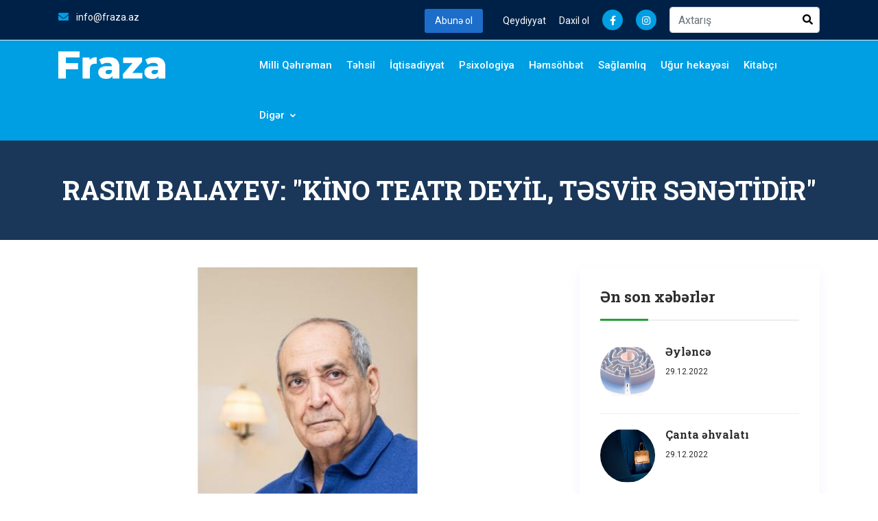

--- FILE ---
content_type: text/html; charset=utf-8
request_url: https://fraza.az/az/news/read/400
body_size: 12843
content:


<!doctype html>
<html>
<head>
    <!-- Global site tag (gtag.js) - Google Analytics -->
<script async src="https://www.googletagmanager.com/gtag/js?id=G-LTN8F3VFFS"></script>
<script>
        window.dataLayer = window.dataLayer || [];
        function gtag() { dataLayer.push(arguments); }
        gtag('js', new Date());

        gtag('config', 'G-LTN8F3VFFS');
</script>

    <meta charset="utf-8">
    <meta http-equiv="X-UA-Compatible" content="IE=edge">
    <meta name="viewport" content="width=device-width, initial-scale=1">
    <!-- The above 3 meta tags *must* come first in the head; any other head content must come *after* these tags -->
    <!-- Chrome, Firefox OS and Opera -->
    <meta name="theme-color" content="#002147">
    <!-- Windows Phone -->
    <meta name="msapplication-navbutton-color" content="#002147">
    <!-- iOS Safari -->
    <meta name="apple-mobile-web-app-status-bar-style" content="#002147">

    <title>RASIM BALAYEV: &quot;K&#x130;NO TEATR DEY&#x130;L, T&#x18F;SV&#x130;R S&#x18F;N&#x18F;T&#x130;D&#x130;R&quot;</title>

    <!-- Schema.org markup for Google+ -->
    <meta itemprop="name" content='RASIM BALAYEV: "KİNO TEATR DEYİL, TƏSVİR SƏNƏTİDİR"' />
    <meta itemprop="description" content="" />
    <meta itemprop="image" content="https://cdn.fraza.az/uploaded/2022/12/29/99c62600-bab8-4b14-9d02-b162a901b841/rasim-balayev.jpg" />

    <!-- Twitter Card data -->
    <meta name="twitter:url" content="https://fraza.az/az/news/read/400" />
    <meta name="twitter:card" content="summary" />
    <meta name="twitter:creator" content="fraza.az" />
    <meta name="twitter:title" content="RASIM BALAYEV: "KİNO TEATR DEYİL, TƏSVİR SƏNƏTİDİR"" />
    <meta name="twitter:image" content="https://cdn.fraza.az/uploaded/2022/12/29/99c62600-bab8-4b14-9d02-b162a901b841/rasim-balayev.jpg">

    <!-- META TAGS for SEO -->
    <meta name='description' content=''>
    <meta name='keywords' content='RASIM,BALAYEV,KİNO,TEATR,DEYİL,TƏSVİR,SƏNƏTİDİR,KINO,DEYIL,TESVIR,SENETIDIR'>
    <meta name="copyright" content="Copyright fraza.az">
    <meta name="author" content="fraza.az">
    <meta name="owner" content="fraza.az">

    <!-- FACEBOOK -->
    <meta property="fb:app_id" content="240989990909093" />
    <meta property="og:url" content="https://fraza.az/az/news/read/400" />
    <meta property="og:type" content="website" />
    <meta property='og:description' content='' />
    <meta property='og:title' content='RASIM BALAYEV: "KİNO TEATR DEYİL, TƏSVİR SƏNƏTİDİR"' />
    <meta property="og:site_name" content="fraza.az" />
    <meta property="og:image" content="https://cdn.fraza.az/uploaded/2022/12/29/99c62600-bab8-4b14-9d02-b162a901b841/rasim-balayev.jpg" />
    <meta property="og:image:url" content="https://cdn.fraza.az/uploaded/2022/12/29/99c62600-bab8-4b14-9d02-b162a901b841/rasim-balayev.jpg" />
    <meta property="og:image:width" content="700" />
    <meta property="og:image:height" content="460" />

    <link rel="canonical" href="https://fraza.az/az/news/read/400" />

    <link rel="apple-touch-icon" sizes="57x57" href="/custom/favicon/apple-icon-57x57.png?v=szCKsXy2PTCWNMpsEhS_XIkGIraxuj-KUnYy8tACyos">
<link rel="apple-touch-icon" sizes="60x60" href="/custom/favicon/apple-icon-60x60.png?v=03q1AVYDF5WIpsekTmVcntVIeXsdPTjW1OICE7Xqc7U">
<link rel="apple-touch-icon" sizes="72x72" href="/custom/favicon/apple-icon-72x72.png?v=G5scXxBy6gRmAyc1U6SYrAsCE1czJN_Lt8oGVTIpVCo">
<link rel="apple-touch-icon" sizes="76x76" href="/custom/favicon/apple-icon-76x76.png?v=FSV43sz71l5kyxdIlG7xkJ7ZZPwoFPdCytMD0cyRxIA">
<link rel="apple-touch-icon" sizes="114x114" href="/custom/favicon/apple-icon-114x114.png?v=vB-YsdqzHir24w3vqAajM03ueeX5agKfTTAXD3RMX-s">
<link rel="apple-touch-icon" sizes="120x120" href="/custom/favicon/apple-icon-120x120.png?v=QSSVZ6-KBxoMA0d1v6mDBdH0QFyJpH3-AL6x7gnBz6s">
<link rel="apple-touch-icon" sizes="144x144" href="/custom/favicon/apple-icon-144x144.png?v=HC6nTua_FlYN53xoLvkeVidEuWVjTRMrcqC0XLusJ1A">
<link rel="apple-touch-icon" sizes="152x152" href="/custom/favicon/apple-icon-152x152.png?v=m6pcBZ_VARY6F_EMbWAlspHOdgsodxKZ7fFPo5zdNVI">
<link rel="apple-touch-icon" sizes="180x180" href="/custom/favicon/apple-icon-180x180.png?v=vc5K0ChB_ZCxKR-kgp7Zk3cmZIYY2yOeF1ps8qRVJtI">
<link rel="icon" type="image/png" sizes="192x192" href="/custom/favicon/android-icon-192x192.png?v=svPXDho1Y5tyW2rVa7MNW7nblhr6coGMm3hUXRdXRME">
<link rel="icon" type="image/png" sizes="32x32" href="/custom/favicon/favicon-32x32.png?v=dJXjf5ke1U90T7N4ENDZF6UxEuVYRwDREXnMEUsNAUE">
<link rel="icon" type="image/png" sizes="96x96" href="/custom/favicon/favicon-96x96.png?v=-KTyr7ltJEQPvZS4t1fzBoVI3HykaRpFAokKEFxUFwc">
<link rel="icon" type="image/png" sizes="16x16" href="/custom/favicon/favicon-16x16.png?v=JnB7tkSjQR-JiDJLHsFRHntPnNXONZP4fRM0r8hPZ0Q">

    <!-- Plugins CSS -->
    <link href="/educenter/css/plugins.css?v=Tv1PNSPUrzWJK6bzXcXhA1tNi5tL9vF8RmBt1hzL-vE" rel="stylesheet">
    <!-- Custom CSS -->
    <link href="/educenter/css/style.css?v=G3bz5XMzRT9o3a6AE5g9_jp0o36NjSsXYZ79RAUW05M" rel="stylesheet">

    <link href="/custom/css/layout.min.css?v=_RE0Uw6CHiazpGZWGSJTQpBsZ1Pe9NYodIHvgY46eDE" rel="stylesheet" />

    
    <link href="/custom/css/news-read.min.css?v=U_-muyXd9Z0xPyxCwQWZqUqOXDJNhdPhhAOQ9vbewVo" rel="stylesheet" />


    <!-- Favicon -->
    <link rel="shortcut icon" type="image/x-icon" href="/educenter/images/favicon.ico">

    <!-- Global site tag (gtag.js) - Google Analytics -->
    <script async src="https://www.googletagmanager.com/gtag/js?id=G-RP82ZM53WX"></script>
    <script>
        window.dataLayer = window.dataLayer || [];
        function gtag() { dataLayer.push(arguments); }
        gtag('js', new Date());

        gtag('config', 'G-RP82ZM53WX');
    </script>
</head>

<body>
    <!-- Pre Loader -->
    <!-- Header Area -->
    <header class="header">
        <!-- Topbar -->
        <div class="topbar">
            <div class="container">
                <div class="row">
                    <div class="col-lg-4 col-md-4 col-12 d-none d-md-block">
                        <!-- Top Contact -->
                        <ul class="top-contact">
                            <li>
                                <i class="fa fa-envelope"></i><a href="/cdn-cgi/l/email-protection#741d1a121b341206150e155a150e">
                                    <span class="__cf_email__" data-cfemail="076e696168476175667d6629667d">[email&#160;protected]</span>
                                </a>
                            </li>

                        </ul>
                        <!-- End Top Contact -->
                    </div>

                    <div class="col-lg-8 col-md-8 col-12">
                        <!-- Contact -->
                        <ul class="top-link">
                            <li class="nav-item">
                                <a class="btn btn-primary a-subscribe" href="/az/subscribe">
                                    Abunə ol
                                </a>
                            </li>

                                <li>
                                    <a href="/az/registration">
                                        Qeydiyyat
                                    </a>
                                </li>
                                <li>
                                    <a href="/az/login">
                                        Daxil ol
                                    </a>
                                </li>

                                <li>
                                    <a class="facebook social-circle" target="_blank" href="https://www.facebook.com/fraza2020">
                                        <i class="fab fa-facebook-f"></i>
                                    </a>
                                </li>


                                <li>
                                    <a class="instagram social-circle" target="_blank" href="https://www.instagram.com/frazajurnali">
                                        <i class="fa fa-instagram"></i>
                                    </a>
                                </li>


                            <li>
                                <form class="frm-search" method="get" action="/az/news/search">
                                    <button type="submit" class="btn-search">
                                        <span class="fa fa-search form-control-feedback"></span>
                                    </button>
                                    <input type="text" name="text" class="form-control"
                                           autocomplete="off"
                                           value=""
                                           placeholder="Axtar&#x131;&#x15F;">
                                </form>
                            </li>
                        </ul>
                        <!-- End Contact -->
                    </div>
                </div>
            </div>
        </div>
        <!-- End Topbar -->
        <!-- Header Inner -->
        <div class="header-inner">
            <div class="container">
                <div class="inner">
                    <div class="row">
                        <div class="col-lg-3 col-md-3 col-12">
                            <!-- Start Logo -->
                            <div class="logo">
                                <a href="/">
                                    <img class="logo-desktop" src="/custom/image/logo.png?v=3M2-IBBagMzjT2957dZZiOWfqYjEetAZeerCAb6vmqE" />
                                </a>
                            </div>
                            <!-- End Logo -->
                            <!-- Mobile Nav -->
                            <div class="mobile-nav"></div>
                            <!-- End Mobile Nav -->
                        </div>
                        <div class="col-lg-9 col-md-9 col-12">
                            <!-- Main Menu -->
                            <div class="main-menu">
                                <nav class="navigation">
                                    <ul class="nav menu">

                                                <li>
                                                    <a href="/az/news/index/17">
                                                        Milli Q&#x259;hr&#x259;man
                                                    </a>
                                                </li>
                                                <li>
                                                    <a href="/az/news/index/1">
                                                        T&#x259;hsil
                                                    </a>
                                                </li>
                                                <li>
                                                    <a href="/az/news/index/5">
                                                        &#x130;qtisadiyyat
                                                    </a>
                                                </li>
                                                <li>
                                                    <a href="/az/news/index/19">
                                                        Psixologiya
                                                    </a>
                                                </li>
                                                <li>
                                                    <a href="/az/news/index/6">
                                                        H&#x259;ms&#xF6;hb&#x259;t
                                                    </a>
                                                </li>
                                                <li>
                                                    <a href="/az/news/index/7">
                                                        Sa&#x11F;laml&#x131;q
                                                    </a>
                                                </li>
                                                <li>
                                                    <a href="/az/news/index/15">
                                                        U&#x11F;ur hekay&#x259;si
                                                    </a>
                                                </li>
                                                <li>
                                                    <a href="/az/news/index/18">
                                                        Kitab&#xE7;&#x131;
                                                    </a>
                                                </li>
                                                <li>
                                                    <a href="JavaScript:Void(0)">Dig&#x259;r <i class="icofont-rounded-down"></i></a>
                                                    <ul class="dropdown">
                                                            <li>
                                                                <a href="/az/news/index/4">
                                                                    Texnologiya
                                                                </a>
                                                            </li>
                                                            <li>
                                                                <a href="/az/news/index/8">
                                                                    Tarix
                                                                </a>
                                                            </li>
                                                            <li>
                                                                <a href="/az/news/index/11">
                                                                    Motivasiya
                                                                </a>
                                                            </li>
                                                            <li>
                                                                <a href="/az/news/index/13">
                                                                    &#x130;dman
                                                                </a>
                                                            </li>
                                                            <li>
                                                                <a href="/az/news/index/20">
                                                                    &#x130;nsan
                                                                </a>
                                                            </li>
                                                            <li>
                                                                <a href="/az/news/index/21">
                                                                    Etiket
                                                                </a>
                                                            </li>
                                                    </ul>
                                                </li>



                                    </ul>
                                </nav>
                            </div>
                            <!--/ End Main Menu -->
                        </div>
                    </div>
                </div>
            </div>
        </div>
        <!--/ End Header Inner -->
    </header>

    
<!-- Breadcrumbs -->
<div class="breadcrumbs overlay">
    <div class="container">
        <div class="bread-inner">
            <div class="row">
                <div class="col-12">
                    <h2>RASIM BALAYEV: &quot;K&#x130;NO TEATR DEY&#x130;L, T&#x18F;SV&#x130;R S&#x18F;N&#x18F;T&#x130;D&#x130;R&quot;</h2>
                </div>
            </div>
        </div>
    </div>
</div>
<!-- End Breadcrumbs -->
<!-- Start Feature section Area -->
<div class="inner-content-wrapper blog-sec blog-area">
    <div class="container">
        <div class="row">
            <div class="col-xl-8 col-lg-8 mb-30">
                <div class="blog-details">
                    <div class="blogs-wrapper mb-35 pos-rel">
                        <div class="blog-img">
                            <a href="javascript:void(0)">
                                <img src="https://cdn.fraza.az/uploaded/2022/12/29/99c62600-bab8-4b14-9d02-b162a901b841/rasim-balayev.jpg" alt="RASIM BALAYEV: &quot;K&#x130;NO TEATR DEY&#x130;L, T&#x18F;SV&#x130;R S&#x18F;N&#x18F;T&#x130;D&#x130;R&quot;">
                            </a>
                            <div class="blog-text">
                                <div class="blog-meta">
                                    <span>
                                        <a href="javascript:void(0)">
                                            <i class="fa fa-calendar-alt"></i>29 dekabr 2022
                                        </a>
                                    </span>
                                </div>

                                <hr />
                            </div>
                        </div>
                    </div>
                    <div class="post-text mb-20" id="div-content">
                        <strong>İradə Nurəddinqızı, Arzu Əsədova&nbsp;</strong><br />
&nbsp;
<p><strong>Azərbaycanda kino sənətinin yaranmasından artıq 124 il &ouml;t&uuml;r. 1898-ci il 2 avqust tarixində b&uuml;n&ouml;vrəsi qoyulmuş bu sənətin xalqımızın mədəni və mənəvi həyatında oynadığı m&uuml;h&uuml;m rol danılmazdır. Elə bu əlamətdar g&uuml;n m&uuml;nasibətilə də jurnalımızın yeni sayında Azərbaycan Kinematoqraf&ccedil;ılar İttifaqının sədri, sevimli aktyorumuz, xalq artisti Rasim Balayevlə həms&ouml;hbət olduq. M&uuml;sahibimizlə həm sənətdəki, həm də cəmiyyətdəki problemlərdən danışdıq...&nbsp;</strong></p>

<p><br />
<strong>- Xoş gəlmisiniz, Rasim bəy? Necəsiniz?&nbsp;</strong></p>

<p>- Xoş g&ouml;rd&uuml;k, babatam. Mənim tay-tuşlarım məndən necə olduğumu soruşanda &ccedil;ox vaxt babat olduğumu deyirəm. Onlar isə deyirlər ki, babat əvəzinə yaxşı olduğumu deyim. Axı necə? Fikrimcə, elə babat s&ouml;z&uuml;n&uuml;n &ouml;z&uuml; bizim yaşda olan şəxslər &uuml;&ccedil;&uuml;n yaxşı deməkdir. Təbii ki, yaş d&ouml;vr&uuml;ndən asılı olaraq m&uuml;əyyən xəstəliklər və problemlər ortaya &ccedil;ıxır. Amma mən həmişə &ouml;z&uuml;m də daxil hər kəs &uuml;&ccedil;&uuml;n, &quot;Ey b&ouml;y&uuml;k Allah, dərd verəndə dərmanını da ver&quot; - deyirəm. Elə bu s&ouml;zləri deyə bilməyimin &ouml;z&uuml; də mənim &uuml;&ccedil;&uuml;n babatdır.&nbsp;</p>

<p><strong>- Əvvəla, sizi Azərbaycan Kinematoqraf&ccedil;ılar İttifaqının sədri se&ccedil;ilməyiniz m&uuml;nasibətilə təbrik edirəm. Ancaq siz se&ccedil;iləndə bir sıra qalmaqallar baş verdi. Yəni, bəziləri sandı ki, sizi kinostudiyaya sədr təyin ediblər. Bu hadisə ilə bağlı bəs siz nə d&uuml;ş&uuml;n&uuml;rs&uuml;n&uuml;z?&nbsp;</strong></p>

<p>- &Ccedil;ox təəss&uuml;f edirəm ki, hələ də kinostudiya ilə telestudiyanı səhv salan insanlar var. İstəyirsinizsə, ilk olaraq sizə necə sədr se&ccedil;ilməyimdən danışım. Deməli, Kinematoqraf&ccedil;ılar İttifaqının sədri R&uuml;stəm İbrahimbəyov vəfat etdi. Allah rəhmət eləsin. Onun vəfatından bir m&uuml;ddət sonra məni dəvət etdilər, lakin mən &quot;Ac qulağım, dinc qulağım&quot; fikri ilə işləmək istəmədim. Sonra d&uuml;ş&uuml;nd&uuml;m ki, mən hər zaman insanların i&ccedil;ində olmuşam və fikrimcə, birdən- birə illərlə evdə oturmaq adamı depressiyaya sala bilər. Həm də əgər kollektiv istəyirsə, bundan imtina etmək olmaz. Nəticə olaraq, se&ccedil;ki yolu ilə 170-ə yaxın insan məni sədr se&ccedil;di. Bir məsələyə də toxunmaq istəyirəm. Bəzi şəxslər mən sədr se&ccedil;iləndən sonra, &quot;Rasim gəldi, ittifaqı par&ccedil;aladı&quot; - deyə danışmağa başladılar. Halbuki mən yox, onlar par&ccedil;aladılar. &Uuml;mumiyyətlə, kino ittifaqının iki hissəyə b&ouml;l&uuml;nməsi d&uuml;zg&uuml;n deyil. Bir ittifaq olmalıdır. Kinonun yox kimi olduğu bir d&ouml;vrdə &ouml;lkədə iki ittifaqın olması qanunauyğun deyil, birləşdirilməlidir. Gələn il bizim ittifaqın yaranmasının artıq 60 illiyi olacaq.&nbsp;</p>

<p>-<strong> Rasim bəy, bir m&uuml;ddət əvvəl kinostudiyanın da sədri dəyişdi. Sizcə, bu dəyişikliklərin kino sahəsinə hər hansı bir təsiri varmı?&nbsp;</strong></p>

<p>- Riyaziyyatı dərindən bilmirəm, amma deyirlər ki, &quot;Toplananların yerini dəyişəndə, cəm dəyişmir&quot;. Yəni, adam dəyişməklə, bu iş alınan deyil. Bizim vaxtımızda kinematoqrafıya komitəsi var idi, bir m&uuml;ddət sonra onun adı dəyişib &quot;Azərkinovideo&quot; oldu. Bundan sonra da Mədəniyyət Nazirliyinin nəzdində 3 nəfərdən ibarət kino ş&ouml;bəsi yaratdılar. Fikrimcə, Mədəniyyət Nazirliyinin nəzdində bu sahə it-bata d&uuml;ş&uuml;rd&uuml;. Sağ olsun, Prezidentimiz yeni kino qurumu yaratdı. &Uuml;mid edirəm ki, bu quruma kino sahəsini bilənlər gələcək. Fikir vermisinizsə, B&ouml;y&uuml;k Vətən m&uuml;haribəsinə aid sənədli filmlər &ccedil;oxluq təşkil edir. &Ccedil;&uuml;nki həmin d&ouml;vrdə operatorları &ouml;n cəbhəyə g&ouml;ndərirdilər. Əllərində ağır kamera ilə &ccedil;əkiliş edir, bəzən də elə &ouml;n cəbhədə &ouml;l&uuml;rd&uuml;lər. Digər operator isə kameranı g&ouml;t&uuml;r&uuml;b, &ccedil;əkilişə davam edirdi. M&uuml;haribə haqqında əvvəl xronika &ccedil;əkirdilər, sonra bədii film &ccedil;əkməyə başladılar. &Uuml;mumiyyətlə, m&uuml;haribə haqqında d&uuml;ş&uuml;n&uuml;b, sonra film &ccedil;əkmək lazımdır. Bunun &uuml;&ccedil;&uuml;n də ən yaxşı ssenaristlər, rejissorlar lazımdır. Mən d&uuml;ş&uuml;n&uuml;rəm ki, Azərbaycanda &ccedil;ox sayda bacarıqlı aktyor var. Lakin ssenari və rejissor qıtlığının olması da danılmazdır. Rejissor filmin pasportudur. Biz bir sənət adamı kimi &ccedil;alışmalıyıq ki, şəhid olan igid oğlanlarımız tanınsın. Elə Şuşanın alınmasının &ouml;z&uuml; b&ouml;y&uuml;k bir m&ouml;vzudur. Xoşbəxtlikdən, bir dəfə Şuşanın alınmasında komandir olan Hikmət Mirzəyevlə g&ouml;r&uuml;şm&uuml;şəm. M&uuml;haribəyə dair film &ccedil;əkilən zaman bu c&uuml;r insanlardan məsləhət almaq olar. &Uuml;mumiyyətlə, b&uuml;t&uuml;n kino adamları &ouml;z t&ouml;hfələrini bu m&ouml;vzuda verməyə borcludurlar. B&uuml;t&uuml;n gənc nəslə qazi və şəhidlərimizin g&ouml;rd&uuml;y&uuml; işləri təlqin etmək lazımdır. Qoy g&ouml;rs&uuml;nlər ki, vətəni necə sevmək lazımdır. Bundan əlavə, seriallarda və filmlərdə &ccedil;atışmayan cəhətlər &ccedil;oxdur. Mən bir dəfə elə bir filmə &ccedil;əkilməyə razılıq verdim ki, sonradan xəcalət &ccedil;əkdim. Deməli, &ccedil;əkilişə getdiyim zaman g&ouml;rd&uuml;m ki, &ccedil;əkiliş meydan&ccedil;asında he&ccedil; kim yoxdur. Təbii ki, niyəsini soruşdum. Sən demə, film geyimlərini pul olmadığı &uuml;&ccedil;&uuml;n g&ouml;t&uuml;rə bilməyiblər. Nəticə olaraq, bu filmlərə maliyyə d&uuml;zg&uuml;n verilmədiyi &uuml;&ccedil;&uuml;n keyfiyyətsiz bir iş ortaya &ccedil;ıxır. Uzun s&ouml;z&uuml;n qısası, ucuz ətin şorbası olmur. Kino təsvir sənətidir, kino teatr deyil. Mətn yığcam və lokanik olmalıdır. Toy &ccedil;əkən operatorlardır, gəlib film &ccedil;əkirlər. İstəyirik ki, m&uuml;haribəyə aid kinolar &ccedil;əkilsin. Əgər toy operatorları &ccedil;əkəcəklərsə, &ccedil;əkməsinlər. Ucuz, layiqsiz film &ccedil;əkməklərindənsə, he&ccedil; &ccedil;əkməsələr yaxşıdır. Bir dəfə festivalda g&uuml;rc&uuml; aktyoru ilə tanış olmuşdum. F&uuml;rsətdən istifadə edərək ondan niyə Şota Rustaveli barədə film &ccedil;əkmədiklərini soruşdum. O isə, &quot;&Ccedil;əkmək istəyən buyurub gəlsin&quot;, - dedi. &Ccedil;&uuml;nki Şota Rustaveli haqqında film &ccedil;əkmək &ouml;z&uuml; b&ouml;y&uuml;k bir məsuliyyətdir.&nbsp;</p>

<p><strong>- Bildiyimiz kimi, m&uuml;haribə iki ildir ki, bitib. Lakin hələ də həmin d&ouml;vr &uuml;&ccedil;&uuml;n filmlərin &ccedil;əkilməməyinin səbəbi nədir?&nbsp;</strong></p>

<p>- Bir vaxt ət qıtlığı var idi və həmin vaxt uşaqlarımın ad g&uuml;n&uuml;nə təsad&uuml;f etmişdi. Qonaqlar gələcəyinə g&ouml;rə 3-4 ədəd toyuq almaq &uuml;&ccedil;&uuml;n Biləcəriyə getdim. Həmin an satıcıdan qıtlığın səbəbini də soruşdum. Soruşdum ki, bəs niyə belə qıtlıqdır. Dedi ki, onun 40 səbəbi var. D&uuml;z&uuml;, onun nə dediyini tam anlamadım və təəcc&uuml;blə &uuml;z&uuml;nə baxdım. Anlamadığımı g&ouml;rərək s&ouml;hbətə davam etdi və bir əhvalat danışmağa başladı. Deməli, bir şah var imiş. Həmin şah hansı əyalətə gedirmişsə, orada top atəşi a&ccedil;ılırmış. Bir g&uuml;n əyalətlərin birinə gedəndə orada top partlamır. Şah d&uuml;ş&uuml;n&uuml;r ki, yəqin onu həmin əyalətdə saymırlar. Sakinlərin birindən topun niyə partlamadığını soruşur. Sakin isə deyir ki, &quot;Bunun 40 səbəbi var&quot;. Şah bu cavabdan qane olmayaraq səbəbləri soruşur. Sakin ilk səbəb olaraq barıtlarının olmadığını deyir. Digər səbəbləri də saymaq istəyəndə şah, &quot;Başa d&uuml;şd&uuml;m, artıq, o biriləri saymağa ehtiyac yoxdur&quot;, - deyır. Uzun s&ouml;z&uuml;n qısası, indi bizim də barıtımız yoxdur. &quot;Babək&quot; və ya &quot;Koroğlu&quot; filmi &ccedil;əkiləndə zavodlar bizə qılınc, nizə d&uuml;zəldirdilər. İndi hər şey texniki tərəfdən asandır. Amma geyimlər, aktyorlar yoxdur. Başımız qarışdı ermənilərlə m&uuml;naqişəyə. Ancaq inanıram ki, b&uuml;t&uuml;n problemlər qaydaya d&uuml;şəndən sonra bu filmlər &ccedil;əkiləcək. Qarabağın alınması mənim həyatımda, eləcə də b&uuml;t&uuml;n Azərbaycan xalqının həyatında b&ouml;y&uuml;k bir inqilab oldu. Bu barədə gərək layiqli film &ccedil;əkilsin. Bu da təkt&uuml;k insanların işi deyil, d&ouml;vlət əhəmiyyətlidir. Tək &ouml;z&uuml;m&uuml;zə yox, b&uuml;t&uuml;n d&uuml;nyaya qalibiyyətimizi, eləcə də erməni vəhşiliyini g&ouml;stərməliyik.&nbsp;</p>

<p>-<strong> Bəs sizcə, televiziyalarımızda vəziyyət necədir?&nbsp;</strong></p>

<p>- Bir s&ouml;zlə dəhşət. Bəlkə də, yeni nəsli elə televiziya pozdu. Bəzən televiziyaya &ccedil;ıxıb deyirlər ki, filankəs filankəsin toyuna 500 manat pul yazdırdı. Bu, nə deməkdir? Bunun millətə nə dəxli var? Orada musiqidən başı &ccedil;ıxan da, &ccedil;ıxmayan da var. Bir dəfə həkimimlə danışırdım və həkimim dedi ki, - &quot;Rasim m&uuml;əllim, Azərbaycan televiziyalarına &ccedil;ox baxmayın&quot;. Televiziyaya &ccedil;ıxmaq &uuml;&ccedil;&uuml;n mənəvi h&uuml;ququ olmayanların hamısı ekrandadır. Kimin boş vaxtı varsa, &ccedil;ıxır televiziyaya, adını da qoyur ki, mən ekspertəm. Hamı bir-birinə ağıl verir. Mən bug&uuml;nk&uuml; televiziyadan he&ccedil; nə ummuram. Onlar bizim gənclərin z&ouml;vq&uuml;n&uuml; korlayırlar. Təbii ki, istisnalar da var. Lakin &uuml;mumi olaraq bərbad vəziyyətdədirlər. Tək bizdə yox rus, t&uuml;rk kanallarında da belədir. Bazar sistemi qurublar. Əvvəllər televiziya sahəsində qayda-qanun var idi, hər adamı efirə buraxmırdılar. X&uuml;susi ş&ouml;bə var idi ki, onlar mənim hansı nəsildən olduğuma qədər yoxlayırdılar və qərar verirdilər ki, bu adamı efirə &ccedil;ıxarmaq olar, ya yox. N&uuml;munəvi adamları se&ccedil;ərək efirə &ccedil;ıxarırdılar. Biz də rahatlıqla &ouml;rnək g&ouml;t&uuml;r&uuml;rd&uuml;k. Bəzi aparıcılara isə demək lazımdır ki, &quot;Sən kimsən?! Televiziya rəhbərisən?! Qonağa &quot;Mən səni efirdən &ccedil;ıxarıram&quot; deyirsən&quot;. Bundan əlavə, televiziyaya ləhcə də gətiriblər. Ədəbi dil var, bu dil &ouml;yrənilməli və danışılmalıdır.&nbsp;</p>

<p><strong>- Son vaxtlar estetik əməliyyat etdirənlərin sayı g&uuml;n&uuml;-g&uuml;ndən artır. Bu barədə d&uuml;ş&uuml;ncələriniz nələrdir?&nbsp;</strong></p>

<p>- Məncə bu, dini baxımdan da doğru deyil. Məgər bizi hansısa mağazadan alıblar? Bizi Allah belə yaradıb və sən gəlib Allahın yaratdığını redaktə edirsən. Sənət adamları, guya ağ sa&ccedil;ınız olanda nə olur ki?! Bəlkə də, mənim bu s&ouml;zlərimi qınayacaqlar, amma fikrimcə, Allahın yaratdığına d&uuml;zəliş vermək olmaz.&nbsp;</p>

<p><strong>- Ke&ccedil;miş d&ouml;vr&uuml;n musiqilərini g&ouml;rm&uuml;ş bir insan kimi m&uuml;asir d&ouml;vr&uuml;n musiqiləri barədə nə d&uuml;ş&uuml;n&uuml;rs&uuml;n&uuml;z?&nbsp;</strong></p>

<p>- Bizdə teatr, kino, memarlıq və s. sahələr olsa da, musiqimiz həmişə birinci olub. &Uuml;zeyir Hacıbəyov, Qara Qarayev, Fikrət Əmirov və bir &ccedil;oxları bu sahəyə &quot;Babək&quot; və ya &quot;Koroğlu&quot; filmi &ccedil;əkiləndə zavodlar bizə qılınc, nizə d&uuml;zəldirdilər. İndi hər şey texniki tərəfdən asandır. Amma geyimlər, aktyorlar yoxdur. Başımız qarışdı ermənilərlə m&uuml;naqişəyə. Ancaq inanıram ki, b&uuml;t&uuml;n problemlər qaydaya d&uuml;şəndən sonra bu filmlər &ccedil;əkiləcək. Qarabağın alınması mənim həyatımda, eləcə də b&uuml;t&uuml;n Azərbaycan xalqının həyatında b&ouml;y&uuml;k bir inqilab oldu. Bu barədə gərək layiqli film &ccedil;əkilsin. Bu da tək-t&uuml;k insanların işi deyil, d&ouml;vlət əhəmiyyətlidir. AVQUST Fraza 17 M&Uuml;SAHİBƏ Fraza &ouml;z t&ouml;hfələrini veriblər. İndi hər şey dəhşətdir. Bəstəkar olmayan adamın musiqisi efirə buraxılmamalıdır. Təsəvv&uuml;r edin, mən birdən fitlə mahnı oxuyuram, sonra da şairlərdən birinə zəng edib deyirəm ki, mənə bir şeir yaz. Belə etmək olar? Evində və&nbsp;ya toyxanada get &ccedil;al, oxu. Ancaq efirə buraxmaq olmaz. Mən dəhşətlərdən ancaq birini dedim. Artıq ne&ccedil;ə ildir ki, nə roman, nə də opera yoxdur.&nbsp;</p>

<p><strong>- Rasim bəy, yaradıcılığınızda vəziyyət necədir?&nbsp;</strong></p>

<p>- Dəhşət. &Ccedil;&uuml;nki az əvvəl də s&ouml;hbət etdikdə dedim ki, mənim m&uuml;əyyən təcr&uuml;bəm, m&uuml;əyyən d&uuml;ş&uuml;ncə tərzim var. Amma uyğun ssenari yoxdur. Teleseriallarda da &ccedil;əkilmək istəmirəm. Mən bir &ccedil;ox tarixi şəxsiyyətlərin rolunda filmlərə &ccedil;əkilmişəm. Məsələn, H&uuml;seyn Cavid, Mirzə Fətəli Axundov və s. İstərdim ki, bizim gənclik də tarixi şəxsiyyətlərimizi tanısın. Bədii cəhətdən qane etməyə bilər. Amma adam H&uuml;seyn Cavidlə bağlı filmə baxdığı zaman onun haqqında bir &ccedil;ox biliklərə yiyələnir. Bu tip filmlər həm bədii, həm də maarifləndirici filmlərdir.&nbsp;</p>

<p><strong>- Bəzi əsərlər var ki, bu əsərdəki obrazlar 16-17 yaşlı şəxslərdir, lakin teatrda həmin obrazları 40-45 yaşlı şəxslər canlandırırlar. Bu barədə d&uuml;ş&uuml;ncələriniz nələrdir?&nbsp;</strong></p>

<p>- Bəlkə də, teatr səhnəsi &uuml;&ccedil;&uuml;n bu barədə nə isə d&uuml;ş&uuml;nmək olar, ancaq 15, 17, 19 yaşlı insan opera səhnəsində formalaşmamış oxuya bilməz. Halbuki, teatr &uuml;&ccedil;&uuml;n də vəziyyət bundan &ccedil;ox fərqli deyil. Məsələn, Hamlet də obrazda &ccedil;ox cavandır. Mən 17 yaşımda universitetə daxil olmuşam, 22 yaşımda da bitirmişəm. Həmin vaxt aktyor stajım yol vermirdi ki, mən Hamleti oynayam.&nbsp;</p>

<p><strong>- Sizcə, bir cəmiyyət kimi etik qaydalara riayət edirikmi?&nbsp;</strong></p>

<p>- Yox, o da dəhşətdir. Kim &ouml;z evində nə edirsə, &ouml;z işidir, amma teatrda bunu etmək olmaz. İndi insanların &ccedil;oxuna etik qaydalar barədə dərs ke&ccedil;mək lazımdır. Təkcə teatrda yox, avtobusda, metroda davranış qaydalarını, bu davranış qaydaları ilə bağlı etik m&ouml;vzuları insanlara təbliğ etmək lazımdır. Mən g&ouml;rm&uuml;şəm ki, teatrda səhnə bitənə yaxın aktyor son s&ouml;zlərini deyir və sonra da tamaşa&ccedil;ılar aktyoru ayaq &uuml;stə alqışlayaraq onu ruhlandırır. Ancaq indi az qala he&ccedil; kim səhnənin bitməsini g&ouml;zləmir və pərdənin bağlanmağına az qalmış hamı tez pal-paltarını g&ouml;t&uuml;rməyə qa&ccedil;ır. Bu mədəniyyətsizlikdir. Bu c&uuml;r teatra gəlməkdənsə, gəlməmək daha yaxşıdır&nbsp;</p>

<p><strong>- Sizcə, son vaxtlar intiharlar niyə bu qədər artır?&nbsp;</strong></p>

<p>- Mənim fikrimcə, m&uuml;əyyən &ccedil;atışmazlıqlar var. Son vaxtlar qazilərin də intiharları geniş yayılıb. &Uuml;mumiyyətlə, insanların psixologiyası &ccedil;ox dəyişib. İntihara meyilli insanlar, məncə, m&uuml;alicə olunmalıdırlar. Ş&uuml;k&uuml;r Allaha biz qazilərimizin, şəhidlərimizin hesabına bu g&uuml;n burada sakit oturub danışa bilirik. Onların g&ouml;z&uuml; &ouml;n&uuml;ndə birinin ayağı, birinin başı b&ouml;l&uuml;n&uuml;b. Biz onları başa d&uuml;şməli, qayğılarına qalmalıyıq. Ancaq bəzi məmurlar var ki, qayğılarına qalmaqdansa, onları incidirlər. B&uuml;t&uuml;n bunlar dəhşətdir. Arzu edirəm ki, gələn g&ouml;r&uuml;ş&uuml;m&uuml;zdə dəhşətlərin sayı azalsın və dəhşətləri m&ouml;htəşəmlərlə əvəz edək.&nbsp;</p>

<p><strong>- Son olaraq, oxucularımıza t&ouml;vsiyələriniz nələrdir?&nbsp;</strong></p>

<p>- İlk t&ouml;vsiyəm kitabdır. &Ccedil;oxlu kitab oxusunlar, həm də lap &ccedil;ox. Hazırda gənclərin &ccedil;oxu demək olar ki, he&ccedil; m&uuml;taliə etmirlər. Bu, təbii ki, &ccedil;ox pis haldır. &Ccedil;&uuml;nki gələcəyimiz gənclərin əlindədir. &Uuml;mumiyyətlə, mən fikir vermişəm ki, texnika inkişaf etdikcə insanlar arasındakı səmimiyyət və &uuml;nsiyyət itir. Həm&ccedil;inin, gənclərimiz də artıq vaxtlarını sosial şəbəkələrdə boş-boş işlər g&ouml;rməklə ke&ccedil;irirlər. Bu c&uuml;r boş məşğuliyyətlərə vaxt sərf edən gənclərin təbii ki, kitab oxumağa da vaxtı olmayacaq. Yadımdadır ki, biz &ccedil;ox şeyi kitablardan oxuyub, &ouml;yrənirdik. Biz həmin d&ouml;vrdə savadla lovğalanırdıq, indiki gənclər isə bahalı telefonla, maşınla lovğalanırlar. Kitab, &uuml;mumiyyətlə d&uuml;zg&uuml;n formalaşmaq &uuml;&ccedil;&uuml;n &ccedil;ox vacibdir. Bundan əlavə, t&ouml;vsiyəm odur ki, inkişafa meyilli olsunlar, səhvi d&uuml;zdən ayırmağa &ccedil;alışsınlar, haqsızlığa susmasınlar və yeniliklərə daim a&ccedil;ıq olsunlar.&nbsp;</p>

<p><strong>- Vaxt ayırdığınız &uuml;&ccedil;&uuml;n təşəkk&uuml;r edirik, Rasim bəy!&nbsp;</strong></p>

<p>- Xoşdur. Mən təşəkk&uuml;r edirəm.&nbsp;</p>
<br />
<img alt="" src="https://cdn.fraza.az/uploaded/2022/12/29/a4aa85ae-5557-413f-976a-78dc842baf36/rasim-balayev1.jpg" style="width: 700px; height: 459px;" /><br />
<br />
&nbsp;
                    </div>
                    <div class="row mt-50">
                        <div class="col-xl-8 col-lg-8 col-md-8 mb-15">
                        </div>
                        <div class="col-xl-4 col-lg-4 col-md-4 mb-15">
                            
<div class="blog-share-icon text-left text-md-right social-share">
    <a class="share" href="https://www.facebook.com/sharer.php?u=https://fraza.az/az/news/read/400" target="_blank">
        <i class="fa fa-facebook-f"></i>
    </a>
    <a class="share" href="https://twitter.com/share?url=https://fraza.az/az/news/read/400" target="_blank">
        <i class="fa fa-twitter"></i>
    </a>
</div>
                        </div>
                    </div>

                </div>
            </div>
            <div class="col-xl-4 col-lg-4 mb-30">

                <div class="widget mb-40">
                    <h3 class="widget-title">Ən son xəbərlər</h3>
                    <ul class="recent-posts">
                            <li>
                                <div class="widget-posts-image">
                                    <a href="javascript:void(0)">
                                        <img src="https://cdn.fraza.az/uploaded/2023/6/29/4ee6ef20-b289-40cb-b275-93c2724468b1/question-mark11.jpg" alt="&#x18F;yl&#x259;nc&#x259;">
                                    </a>
                                </div>
                                <div class="widget-posts-body">
                                    <h6 class="widget-posts-title">
                                        <a href="/az/news/read/586">
                                            &#x18F;yl&#x259;nc&#x259;
                                        </a>
                                    </h6>
                                    <div class="widget-posts-meta">
                                        29.12.2022
                                    </div>
                                </div>
                            </li>
                            <li>
                                <div class="widget-posts-image">
                                    <a href="javascript:void(0)">
                                        <img src="https://cdn.fraza.az/uploaded/2023/6/29/aa74409a-6b97-4e0f-b3fd-ef46c703c30b/bag4.jpg" alt="&#xC7;anta &#x259;hvalat&#x131;">
                                    </a>
                                </div>
                                <div class="widget-posts-body">
                                    <h6 class="widget-posts-title">
                                        <a href="/az/news/read/585">
                                            &#xC7;anta &#x259;hvalat&#x131;
                                        </a>
                                    </h6>
                                    <div class="widget-posts-meta">
                                        29.12.2022
                                    </div>
                                </div>
                            </li>
                            <li>
                                <div class="widget-posts-image">
                                    <a href="javascript:void(0)">
                                        <img src="https://cdn.fraza.az/uploaded/2023/6/29/dd60ede6-597d-44e0-91fd-2025c12073c2/3.jpg" alt="&quot;M&#xFC;nasib&#x259;tl&#x259;rin d&#xFC;zg&#xFC;n qurulmad&#x131;&#x11F;&#x131; ail&#x259; tipi genetik kod kimi n&#x259;sild&#x259;n n&#x259;sil&#x259; &#xF6;t&#xFC;r&#xFC;l&#xFC;r&quot;">
                                    </a>
                                </div>
                                <div class="widget-posts-body">
                                    <h6 class="widget-posts-title">
                                        <a href="/az/news/read/584">
                                            &quot;M&#xFC;nasib&#x259;tl&#x259;rin d&#xFC;zg&#xFC;n qurulmad&#x131;&#x11F;&#x131; ail&#x259; tipi genetik kod kimi n&#x259;sild&#x259;n n&#x259;sil&#x259; &#xF6;t&#xFC;r&#xFC;l&#xFC;r&quot;
                                        </a>
                                    </h6>
                                    <div class="widget-posts-meta">
                                        29.12.2022
                                    </div>
                                </div>
                            </li>
                            <li>
                                <div class="widget-posts-image">
                                    <a href="javascript:void(0)">
                                        <img src="https://cdn.fraza.az/uploaded/2023/6/29/faeae6f7-14dd-48dd-a823-3287c72793b1/triangle8.jpg" alt="Fikir &#xDC;&#xE7;buca&#x11F;&#x131; ">
                                    </a>
                                </div>
                                <div class="widget-posts-body">
                                    <h6 class="widget-posts-title">
                                        <a href="/az/news/read/583">
                                            Fikir &#xDC;&#xE7;buca&#x11F;&#x131; 
                                        </a>
                                    </h6>
                                    <div class="widget-posts-meta">
                                        29.12.2022
                                    </div>
                                </div>
                            </li>
                            <li>
                                <div class="widget-posts-image">
                                    <a href="javascript:void(0)">
                                        <img src="https://cdn.fraza.az/uploaded/2023/6/29/d27abf73-effb-48ba-8bd7-2d985fdfd559/capture14.jpg" alt="&quot;BURADA K&#x130;M OYNAYIBSA, &#xD6;Z &#xDC;Z&#x18F;R&#x130;ND&#x18F; M&#x18F;SUL&#x130;YY&#x18F;T DA&#x15E;IYIB&quot; 86 ya&#x15F;l&#x131; &quot;Neft tankeri&quot;nin kapitan&#x131;">
                                    </a>
                                </div>
                                <div class="widget-posts-body">
                                    <h6 class="widget-posts-title">
                                        <a href="/az/news/read/582">
                                            &quot;BURADA K&#x130;M OYNAYIBSA, &#xD6;Z &#xDC;Z&#x18F;R&#x130;ND&#x18F; M&#x18F;SUL&#x130;YY&#x18F;T DA&#x15E;IYIB&quot; 86 ya&#x15F;l&#x131; &quot;Neft tankeri&quot;nin kapitan&#x131;
                                        </a>
                                    </h6>
                                    <div class="widget-posts-meta">
                                        29.12.2022
                                    </div>
                                </div>
                            </li>
                    </ul>
                </div>
            </div>
        </div>
    </div>
</div>
<!-- End Feature section Area -->




    <div id="div-detect-screen" class="d-none d-lg-block" style="height:0;"></div>

    <div id="divAjaxMain" style="position: fixed; padding: 2px; z-index: 200000; display:none;">
        <img style="width: 50px;" src="/custom/image/DualRing.svg?v=-yFbiJSYN0paM3bLg7ahNZw1N-Q7w7LgvXjkeFdKWb4" />
    </div>

    <!-- footer -->
    <footer class="bg-black">
        <div class="container p-footer">
            <div class="row justify-content-between">
                <!-- footer content -->
                <div class="col-lg-5 mb-5 mb-lg-0">
                    <div class="text-light page-bottom-text">
                        <p>Məramımız təhsil, ictimai və elmi fikir, ədəbiyyat və mədəniyyətdə m&ouml;vcud cərəyan və təmay&uuml;llər, elm d&uuml;nyasında baş verən yenilikləri oxuculara &ccedil;atdırmaqdır.</p>

                    </div>
                    <!-- social links -->
                    <ul class="list-inline social-icon-fotter">
                            <li>
                                <a target="_blank" href="https://www.facebook.com/fraza2020">
                                    <i class="fab fa-facebook-f"></i>
                                </a>
                            </li>


                            <li>
                                <a target="_blank" href="https://www.instagram.com/frazajurnali">
                                    <i class="fa fa-instagram"></i>
                                </a>
                            </li>

                    </ul>
                </div>
                <div class="col-lg-6">
                    <div class="row">
                        <div class="col-6">
                            <h4 class="text-white mb-4">
                                Faydal&#x131; ke&#xE7;idl&#x259;r
                            </h4>
                            <ul class="list-styled">
                                <li class="mb-lg-3 mb-2 text-light">
                                    <a class="text-light d-block" href="/">
                                        &#x18F;sas s&#x259;hif&#x259;
                                    </a>
                                </li>

                                <li class="mb-lg-3 mb-2 text-light">
                                    <a class="text-light d-block" href="/az/about">
                                        Haqq&#x131;m&#x131;zda
                                    </a>
                                </li>

                                <li class="mb-lg-3 mb-2 text-light">
                                    <a class="text-light d-block" href="/az/contact">
                                        &#x18F;laq&#x259;
                                    </a>
                                </li>
                            </ul>
                        </div>
                    </div>
                </div>
            </div>
        </div>
        <!-- copyright -->
        <div class="container copyright-c">
            <div class="row">
                <div class="col-lg-12 col-md-12 text-center text-center text-lg-left mb-3 mb-md-0">
                    <p class="mb-0 text-white">
                        fraza.az © 2025
                    </p>
                </div>
            </div>
        </div>
    </footer><!-- footer -->
    <!--jquery js -->
    <script data-cfasync="false" src="/cdn-cgi/scripts/5c5dd728/cloudflare-static/email-decode.min.js"></script><script src="/educenter/js/jquery-min.js?v=HPMOWdIdSuVgr3FD9ZE-_MgiK8qk_MdQjrgCtfqp6U4"></script>
    <!-- Popper Min JS -->
    <script src="/educenter/js/popper.min.js?v=tDuAPTaTbi2tdUiZLALfpxRNULImJCEVljR6SSv9LIs"></script>
    <!--jquery js -->
    <script src="/educenter/js/bootstrap.min.js?v=sAg0wXxQrxA-NT74amnZC7yqgZ7ZK01u1nCkJVFOPDo"></script>
    <!--jquery js -->
    <script src="/educenter/js/plugins.js?v=ML28rVM7E1dNpIJibFkol_W0UBs6618lP7vkZJKtBVo"></script>
    <!--Fontawesome js -->
    <script src="/educenter/js/fontawesome.js?v=YhqKRSjsBm0Kpdq5f9ACSWgdqyO7kZZTgSvVwfNS9Vc"></script>
    <!-- Owl Carousel js -->
    <script src="/educenter/js/swiper-slider.js?v=kNhvy9dckcVPRMjoNEAmhlGK33fJeSFXkK4MxcOpQwU"></script>
    <!-- Fancybox js -->
    <script src="/educenter/js/fancybox.js?v=r7TDYUJ6pmYeot1TLaXA63wKAQSuiADwJhbrfsf4fQk"></script>
    <!--owl.carousel js -->
    <script src="/educenter/js/jquery.animateNumber.min.js?v=Co5Ak10xg-RbgdVOcqeR2ezhsqxvmyzRCFwHrfn0m6E"></script>
    <!-- MagnificPopup JS -->
    <script src="/educenter/js/jquery.magnific-popup.min.js?v=eltLONHd3AlNrKxtqAFd7cyg5Z8BFCeI_KC7xTOjDAI"></script>
    <!-- Slicknav js -->
    <script src="/educenter/js/slicknav.min.js?v=f1TNCNTD6YzimrpgOaXfJi_wTQATkCOiSvey-78FVw0"></script>
    <!--jquery js -->
    <script src="/educenter/js/custom.js?v=xYPBj1C6a4reEWpREQAg_WQ3q2lnh8jhw4_Z3BJke0Y"></script>

    <script src="/custom/js/layout.min.js?v=7tfOlIj_ge4oXFkhDuO5a0IbZvrbOHXuYb5OIdlIIUQ"></script>

    
    <script src="/custom/js/news-read.min.js?v=CovndOITt7LrCCdMWgc8hqBRtLT4usB_tfvzaE4Irxo"></script>

<script defer src="https://static.cloudflareinsights.com/beacon.min.js/vcd15cbe7772f49c399c6a5babf22c1241717689176015" integrity="sha512-ZpsOmlRQV6y907TI0dKBHq9Md29nnaEIPlkf84rnaERnq6zvWvPUqr2ft8M1aS28oN72PdrCzSjY4U6VaAw1EQ==" data-cf-beacon='{"version":"2024.11.0","token":"28a0484eae3f4be9a0009098711453d2","r":1,"server_timing":{"name":{"cfCacheStatus":true,"cfEdge":true,"cfExtPri":true,"cfL4":true,"cfOrigin":true,"cfSpeedBrain":true},"location_startswith":null}}' crossorigin="anonymous"></script>
</body>
</html>

--- FILE ---
content_type: text/css
request_url: https://fraza.az/educenter/css/plugins.css?v=Tv1PNSPUrzWJK6bzXcXhA1tNi5tL9vF8RmBt1hzL-vE
body_size: -114
content:
/*Bootstrap CSS*/
@import "bootstrap.min.css";

/* Animate*/
@import "animate.min.css";

/*Themify css*/
@import "themify-icons.css";

/*Magnific Popup icons*/
@import "magnific-popup.css";

/* Owl Carousel css*/
@import "owl.carousel.css";

/* Icofont css */
@import "icofont.css";

/* Boxicons css */
@import "boxicons.min.css";

/* Et-line-font css */
@import "et-line-font.css";

/* Slicknav css */
@import "slicknav.min.css";

/*Swiper css*/
@import "swiper.min.css";

/* fancybox css */
@import "jquery.fancybox.css";






--- FILE ---
content_type: text/css
request_url: https://fraza.az/educenter/css/style.css?v=G3bz5XMzRT9o3a6AE5g9_jp0o36NjSsXYZ79RAUW05M
body_size: 14337
content:
/*
    Template Name    : Eduworld
	Description		 : Responsive HTML Educational Template
    Version          : 1.0
/*
================================================
/* Table of Content
==================================================

1. Fonts - Roboto and Roboto
2. Common CSS
3. Loader CSS
4. Header CSS
5. Main Slider CSS
6. Features Sec CSS
7. About Sec
8. Counter Sec
9. Services Sec
10. Team Sec
11. Pricing Table Sec
12. Team Sec
13. Testimonials Sec
14. Blog Sec
15. CTA Sec
16. Brand Wrapper
17. Breadcrumbs Wrapper
18. Inner Content Wrapper
19. Terms Conditions
20. Login Area
21. Coming Soon
22. FAQ Sec
23. Error Page
24. Contact Sec
25. Footer Sec
26. Responsive CSS

/*
================================================
1. Fonts - Roboto and Roboto
================================================
*/
@import url('https://fonts.googleapis.com/css?family=Roboto+Slab:400,700|Roboto:300,400,500,700');
/*
================================================
2. Common CSS
================================================
*/
* {
    margin: 0;
    padding: 0;
}

body {
    font-family: 'Roboto', sans-serif;
    font-size: 15px;
    line-height: 1.57143;
    font-weight: 400;
    color: #2d2e2e;
}

h1, h2, h3, h4, h5, h6 {
    font-family: 'Roboto Slab', sans-serif;
    margin-top: 0;
}

a {
    color: #2d2e2e;
    transition: all 0.3s ease 0s;
}

    a:hover {
        color: #242c42;
        text-decoration: none;
    }

    a, a:hover, a:active, a:focus {
        outline: none;
        text-decoration: none;
    }

.btn, .btn * {
    transition: all 0.3s ease 0s;
}

i {
    transition: all 0.4s ease-in-out 0s;
}

.transition3s {
    transition: all 0.3s ease-in-out 0s;
}

ul, li {
    list-style: outside none none;
}

ul {
    list-style: outside none none;
    margin: 0;
    padding: 0;
}

.mb-15 {
    margin-bottom: 15px;
}

.mb-40 {
    margin-bottom: 40px;
}

.mb-30 {
    margin-bottom: 30px;
}

.mb-45 {
    margin-bottom: 45px;
}

.mr-70 {
    margin-right: 70px;
}

.mr-50 {
    margin-right: 70px;
}

.mt-40 {
    margin-top: 40px;
}

.mt-50 {
    margin-top: 50px;
}

.mb-60 {
    margin-bottom: 60px;
}

.pt-50 {
    padding-top: 50px;
}

section {
    float: left;
    width: 100%;
    padding: 80px 0;
}
/* scrollUp  */
#scrollUp {
    width: 35px;
    height: 35px;
    background: #009ee3;
    box-shadow: 1px 5px 19px rgba(0,0,0,0.15);
    -webkit-transition: all 0.2s;
    transition: all 0.2s;
    font-size: 14px;
    color: #fff;
    border-radius: 50%;
    display: inline-block;
    text-align: center;
    line-height: 35px;
    bottom: 10%;
    right: 4%;
    position: fixed;
    z-index: 999;
}

    #scrollUp i {
        display: block;
        padding-top: 10px;
        -webkit-animation: bounce2 3s linear infinite;
        animation: bounce2 3s linear infinite;
    }
/* Section Tile  */
.section-title {
    margin: 0 0 50px;
}

.section-sub-title h6 {
    letter-spacing: 1px;
    color: #009ee3;
    font-size: 16px;
}

.section-main-title h1, .section-main-title h2 {
    font-weight: 800;
    margin: 0;
}

.em_bar {
    height: 2px;
    margin: 0 auto 5px;
    width: 62px;
}

.text_left .em_bar {
    margin: 0;
}

.em_bar_bg {
    height: 5px;
    width: 90px;
    background: #ddd;
    margin: 20px auto;
    position: relative;
    border-radius: 30px;
}

    .em_bar_bg:before {
        content: '';
        position: absolute;
        left: 0;
        top: -2.7px;
        height: 10px;
        width: 10px;
        border-radius: 50%;
        background: #1a76d1;
        -webkit-animation-duration: 3s;
        animation-duration: 3s;
        -webkit-animation-timing-function: linear;
        animation-timing-function: linear;
        -webkit-animation-iteration-count: infinite;
        animation-iteration-count: infinite;
        -webkit-animation-name: move-bg;
        animation-name: move-bg;
    }

@-webkit-keyframes move-bg {
    from {
        -webkit-transform: translateX(0);
        transform: translateX(0);
    }

    to {
        -webkit-transform: translateX(88px);
        transform: translateX(88px);
    }
}

@keyframes move-bg {
    from {
        -webkit-transform: translateX(0);
        transform: translateX(0);
    }

    to {
        -webkit-transform: translateX(88px);
        transform: translateX(88px);
    }
}

/* Button Effects */
.bttn::before {
    position: absolute;
    content: '';
    width: 100%;
    height: 100%;
    left: 0;
    top: 0;
    opacity: 1;
    background: -webkit-gradient(linear, left top, right top, from(#009ee3), color-stop(63%, #3ab75a));
    background: linear-gradient(90deg, #009ee3 0%, #3ab75a 63%);
    -webkit-transition: 0.5s all ease;
    transition: 0.5s all ease;
    z-index: -1;
}

.bttn:hover::before {
    width: 0;
    opacity: 0;
}

.bttn {
    text-align: center;
    display: inline-block;
    font-size: 16px;
    font-weight: 500;
    width: 120px;
    padding: 12px 0;
    position: relative;
    z-index: 1;
    border-image-source: linear-gradient(90deg, #38a745 0%, #4cce5b 63%);
    border-image-slice: 1;
    color: #ffffff;
    border: 1px solid #009ee3;
    width: 150px;
}

    .bttn:hover {
        color: #fff;
        border: 1px solid #fff;
    }
/* Button Effects */
.btn {
    display: inline-block;
    vertical-align: middle;
    -webkit-transform: perspective(1px) translateZ(0);
    transform: perspective(1px) translateZ(0);
    box-shadow: 0 0 1px rgba(0, 0, 0, 0);
    position: relative;
    -webkit-transition-property: color;
    transition-property: color;
    -webkit-transition-duration: 0.5s;
    transition-duration: 0.5s;
    border-radius: 0;
    padding: 11px 25px 12px;
    font-size: 19px;
    color: #fff;
    font-weight: 500;
    background: #009ee3;
    border: none;
}

    .btn:before {
        content: "";
        position: absolute;
        z-index: -1;
        top: 0;
        left: 0;
        right: 0;
        bottom: 0;
        background: #242c42;
        -webkit-transform: scaleX(0);
        transform: scaleX(0);
        -webkit-transform-origin: 0 50%;
        transform-origin: 0 50%;
        -webkit-transition-property: transform;
        transition-property: transform;
        -webkit-transition-duration: 0.5s;
        transition-duration: 0.5s;
        -webkit-transition-timing-function: ease-out;
        transition-timing-function: ease-out;
    }

    .btn:hover, .btn:focus, .btn:active {
        color: #fff;
    }

        .btn:hover:before, .btn:focus:before, .btn:active:before {
            -webkit-transform: scaleX(1);
            transform: scaleX(1);
            -webkit-transition-timing-function: cubic-bezier(0.52, 1.64, 0.37, 0.66);
            transition-timing-function: cubic-bezier(0.52, 1.64, 0.37, 0.66);
        }
/*
================================================
3. Loader CSS
================================================
*/
#dvLoading {
    background: url(../images/loader.gif) no-repeat center center #fff;
    width: 100%;
    height: 100%;
    position: fixed;
    z-index: 9999999;
}
/*
================================================
4. Header CSS
================================================
*/
.header {
    background-color: #fff;
    position: relative;
}

    .header .navbar-collapse {
        padding: 0;
    }
    /* Topbar */
    .header .topbar {
        background-color: #002147;
        border-bottom: 1px solid #eee;
    }

    .header .topbar {
        padding: 10px 0;
    }

    .header .top-link {
        float: left;
    }

        .header .top-link li {
            display: inline-block;
            margin-right: 15px;
        }

            .header .top-link li:last-child {
                margin-right: 0px;
            }

            .header .top-link li a {
                color: #fff;
                font-size: 14px;
                font-weight: 400;
            }

            .header .top-link li:hover a {
                color: #79c4ff;
            }

    .header .top-contact {
        float: right;
    }

        .header .top-contact li {
            display: inline-block;
            margin-right: 25px;
            color: #fff;
        }

            .header .top-contact li:last-child {
                margin-right: 0;
            }

            .header .top-contact li a {
                font-size: 14px;
                color: #fff;
            }

                .header .top-contact li a:hover {
                    color: #79c4ff;
                }

            .header .top-contact li i {
                color: #009ee3;
                margin-right: 8px;
            }

    .header .header-inner {
        background: #fff;
        z-index: 999;
        width: 100%;
    }

.get-quote {
    margin-top: 9px;
    text-align: right;
}

    .get-quote .btn {
        color: #fff;
    }

.header .logo {
    float: left;
    margin-top: 18px;
}

.slicknav_menu {
    display: none;
}

.header .navbar {
    background: none;
    box-shadow: none;
    border: none;
    margin: 0;
    height: 0px;
    min-height: 0px;
}

.header .nav li {
    margin-right: 10px;
    float: left;
    position: relative;
}

    .header .nav li:last-child {
        margin: 0;
    }

    .header .nav li a {
        color: #2C2D3F;
        font-size: 15px;
        font-weight: 500;
        text-transform: capitalize;
        padding: 25px 12px;
        position: relative;
        display: inline-block;
        position: relative;
    }

        .header .nav li a::before {
            position: absolute;
            content: "";
            left: 0;
            bottom: 0;
            height: 3px;
            width: 0%;
            background: #009ee3;
            border-radius: 5px 5px 0 0;
            opacity: 0;
            visibility: hidden;
            -webkit-transition: all 0.4s ease;
            -moz-transition: all 0.4s ease;
            transition: all 0.4s ease;
        }

    .header .nav li.active a:before {
        opacity: 1;
        visibility: visible;
        width: 100%;
    }

    .header .nav li.active a {
        color: #009ee3;
    }

    .header .nav li:hover a:before {
        opacity: 1;
        width: 100%;
        visibility: visible;
    }

    .header .nav li:hover a {
        color: #009ee3;
    }

    .header .nav li a i {
        display: inline-block;
        margin-left: 1px;
        font-size: 13px;
    }
/* Middle Header */
.header.style2 .header-inner {
    border-top: 1px solid #eee;
}

.header.style2 .logo {
    margin-top: 6px;
}

.header .middle-header {
    background: #fff;
    padding: 20px 0px;
}

.header .widget-main {
    float: right;
}

.header.style2 .get-quote {
    margin-top: 0;
}

.header .single-widget {
    position: relative;
    float: left;
    margin-right: 30px;
    padding-left: 55px;
}

    .header .single-widget:last-child {
        margin: 0;
    }

    .header .single-widget .logo {
        margin: 0;
        padding: 0;
        margin-top: 7px;
    }

    .header .single-widget i {
        position: absolute;
        left: 0;
        top: 6px;
        height: 40px;
        width: 40px;
        line-height: 40px;
        color: #fff;
        background: #1A76D1;
        border-radius: 4px;
        text-align: center;
        font-size: 15px;
    }

    .header .single-widget h4 {
        font-size: 15px;
        font-weight: 500;
    }

    .header .single-widget p {
        margin-bottom: 5px;
        text-transform: capitalize;
    }

    .header .single-widget.btn {
        margin-left: 0;
    }
/* Dropdown Menu */
.header .nav li .dropdown {
    background: #fff;
    width: 220px;
    position: absolute;
    left: -20px;
    top: 100%;
    z-index: 999;
    -webkit-box-shadow: 0px 3px 5px rgba(0, 0, 0, 0.2);
    -moz-box-shadow: 0px 3px 5px rgba(0, 0, 0, 0.2);
    box-shadow: 0px 3px 5px #3333334d;
    transform-origin: 0 0 0;
    transform: scaleY(0.2);
    -webkit-transition: all 0.3s ease 0s;
    -moz-transition: all 0.3s ease 0s;
    transition: all 0.3s ease 0s;
    opacity: 0;
    visibility: hidden;
    top: 74px;
    border-left: 3px solid #009ee3;
}

.header .nav li:hover .dropdown {
    opacity: 1;
    visibility: visible;
    transform: translateY(0px);
}

.header .nav li .dropdown li {
    float: none;
    margin: 0;
    border-bottom: 1px dashed #eee;
}

    .header .nav li .dropdown li:last-child {
        border: none;
    }

    .header .nav li .dropdown li a {
        padding: 12px 15px;
        color: #666;
        display: block;
        font-weight: 400;
        text-transform: capitalize;
        background: transparent;
        -webkit-transition: all 0.2s ease;
        -moz-transition: all 0.2s ease;
        transition: all 0.2s ease;
    }

        .header .nav li .dropdown li a:before {
            display: none;
        }

    .header .nav li .dropdown li:last-child a {
        border-bottom: 0px;
    }

    .header .nav li .dropdown li:hover a {
        color: #333;
    }

    .header .nav li .dropdown li a:hover {
        border-color: transparent;
        background: #f4f4f4;
    }
/* Right Bar */
.header .right-bar {
    float: right;
}

.header .right-bar {
    padding-top: 20px;
}

.header .right-bar {
    display: inline-block;
}

    .header .right-bar a {
        color: #fff;
        height: 35px;
        width: 35px;
        line-height: 35px;
        text-align: center;
        background: #1a76d1;
        border-radius: 4px;
        display: block;
        font-size: 12px;
    }

    .header .right-bar li a:hover {
        color: #fff;
        background: #27AE60;
    }

.header .search-top.active .search i:before {
    content: "\eee1";
    font-size: 15px;
}
/* Header Sticky */
.header.sticky .header-inner {
    position: fixed;
    z-index: 9999;
    top: 0;
    left: 0;
    bottom: initial;
    -webkit-transition: all 0.4s ease;
    -moz-transition: all 0.4s ease;
    transition: all 0.4s ease;
    animation: fadeInDown 0.5s both 0.1s;
    box-shadow: 0px 0px 13px #00000054;
}
/** Quote Popup **/
.quote-part {
    position: relative;
    background-color: #fff;
    margin: 20px auto;
    transition: 1s all;
    max-width: 800px;
    padding: 50px;
    font-family: 'Poppins',sans-serif;
}

    .quote-part .section-title {
        margin-bottom: 15px;
        padding-bottom: 0;
    }

.section-title .section-span {
    font-size: 25px;
    color: #009ee3;
    font-weight: 600;
}

.section-title .head-two {
    font-size: 35px;
    font-weight: 600;
    color: #121619;
    margin-top: 5px;
}

.quote-part .form-control {
    height: 50px;
    margin-bottom: 30px;
    box-shadow: none;
    border-color: #ced4da;
    font-size: 14px;
    border: 1px solid #ddd;
    color: #999;
}

.quote-part textarea.form-control {
    height: unset;
}

.quote-part .contact-detail-grp {
    height: 100%;
    width: 100%;
    background-color: #f5f5f5;
    text-align: center;
    position: relative;
}
/*
================================================
5. Main Slider CSS
================================================
*/
.hero-slider::before {
    bottom: 0;
    content: "";
    left: 0;
    opacity: 0.9;
    position: absolute;
    right: 0;
    top: 0;
    z-index: -1;
    background: #17354f;
}

.hero-slider {
    width: 100%;
    height: 600px;
    display: -webkit-box;
    display: -ms-flexbox;
    display: flex;
    position: relative;
    z-index: 0;
}

@media (max-width: 991px) {
    .hero-slider {
        height: 600px;
    }
}

@media (max-width: 767px) {
    .hero-slider {
        height: 500px;
    }
}

.hero-slider .swiper-slide {
    overflow: hidden;
    color: #fff;
}

.hero-slider .swiper-container {
    width: 100%;
    height: 100%;
    position: absolute;
    left: 0;
    top: 0;
}

.hero-slider .slide-inner::before {
    bottom: 0;
    content: "";
    left: 0;
    opacity: 0.65;
    position: absolute;
    right: 0;
    top: 0;
    z-index: -1;
    background: #002147;
}

.hero-slider .slide-inner {
    width: 100%;
    height: 100%;
    position: absolute;
    left: 0;
    top: 0;
    z-index: 1;
    background-size: cover;
    background-position: center;
    display: -webkit-box;
    display: -ms-flexbox;
    display: flex;
    -webkit-box-pack: center;
    -ms-flex-pack: center;
    justify-content: center;
    -webkit-box-align: center;
    -ms-flex-align: center;
    align-items: center;
    text-align: left;
}

.hero-slider .swiper-button-prev, .hero-slider .swiper-button-next {
    background: rgba(255, 255, 255, 0.2);
    width: 60px;
    height: 60px;
    line-height: 60px;
    margin-top: -30px;
    text-align: center;
    border-radius: 60px;
}

@media (max-width: 767px) {
    .hero-slider .swiper-button-prev, .hero-slider .swiper-button-next {
        display: none;
    }
}

.hero-slider .swiper-button-prev {
    left: 25px;
}

@media (max-width: 991px) {
    .hero-slider .swiper-button-prev {
        display: none;
    }
}

.hero-slider .swiper-button-prev:before {
    font-family: "themify";
    content: "\e64a";
    font-size: 20px;
    color: #fff;
}

.hero-slider .swiper-button-next {
    right: 25px;
}

@media (max-width: 991px) {
    .hero-slider .swiper-button-next {
        display: none;
    }
}

.hero-slider .swiper-button-next:before {
    font-family: "themify";
    content: "\e649";
    font-size: 20px;
    color: #fff;
}

.hero-slider .swiper-pagination-bullet {
    width: 12px;
    height: 12px;
    text-align: center;
    line-height: 12px;
    font-size: 12px;
    color: #000;
    opacity: 1;
    background: rgba(255, 255, 255, 0.2);
}

.hero-slider .swiper-pagination-bullet-active {
    color: #fff;
    background: #fd5e16;
}

.hero-slider .swiper-container-horizontal > .swiper-pagination-bullets, .hero-slider .swiper-pagination-custom, .hero-slider .swiper-pagination-fraction {
    bottom: 30px;
}

@media screen and (min-width: 992px) {
    .hero-slider .swiper-container-horizontal > .swiper-pagination-bullets, .hero-slider .swiper-pagination-custom, .hero-slider .swiper-pagination-fraction {
        display: none;
    }
}
/** Hero Style-1 **/
.hero-style-1 {
    height: 600px;
}

@media (max-width: 991px) {
    .hero-style-1 {
        height: 600px;
    }
}

@media (max-width: 767px) {
    .hero-style-1 {
        height: 500px;
    }
}

.hero-style-1 .slide-title {
    max-width: 650px;
}

    .hero-style-1 .slide-title h2 {
        /*font-size: 55px;
	font-size: 3.4375rem;*/
        font-size: 40px;
        line-height: 60px;
        font-weight: 800;
        color: #fff;
        margin: 0 0 0.45em;
    }

@media (max-width: 991px) {
    .hero-style-1 .slide-title h2 {
        /*font-size: 45px;
		font-size: 2.8125rem;*/
        font-size: 30px;
        line-height: 50px;
    }
}

@media (max-width: 767px) {
    .hero-style-1 .slide-title h2 {
        /*font-size: 35px;
	font-size: 2.1875rem;*/

        font-size: 20px;
        line-height: 40px;
    }
}

.hero-style-1 .slide-text {
    max-width: 600px;
}

    .hero-style-1 .slide-text p {
        font-size: 20px;
        font-size: 1.25rem;
        font-weight: 600;
        color: #fff;
        margin: 0 0 0.75em;
    }

@media (max-width: 991px) {
    .hero-style-1 .slide-text p {
        font-size: 18px;
        font-size: 1.125rem;
    }
}

@media (max-width: 767px) {
    .hero-style-1 .slide-text p {
        font-size: 16px;
        font-size: 1rem;
    }
}

.hero-style-1 .slide-btns > a:first-child {
    margin-right: 15px;
}

.hero-video-btn {
    display: inline-block;
    font-size: 16px;
    font-size: 1.2rem;
    color: #fff;
}

    .hero-video-btn i {
        display: inline-block;
        padding-right: 10px;
        position: relative;
        top: 10px;
        font-size: 45px;
    }

@media (max-width: 767px) {
    .hero-video-btn i {
        top: 12px;
    }
}

.hero-video-btn .fi:before {
    font-size: 50px;
    font-size: 3.125rem;
    color: #fff;
}

@media (max-width: 767px) {
    .hero-video-btn .fi:before {
        font-size: 40px;
        font-size: 2.5rem;
    }
}

@media (max-width: 991px) {
    .hero-video-btn {
        font-size: 14px;
        font-size: 0.875rem;
    }
}

.hero-video-btn:hover {
    color: #fff;
}

.hero-slider .swiper-pagination {
    display: none;
}
/*
================================================
6. Features Sec CSS
================================================
*/
.feature-section {
    position: relative;
    padding: 0;
}

    .feature-section .feature-inner {
        margin-top: -60px;
        z-index: 2;
        position: relative;
    }
/* Services block two */
.single-services-block {
    position: relative;
    margin-bottom: 30px;
}

    .single-services-block .inner-box {
        position: relative;
        background: #fff;
        padding: 40px 50px;
        transition: .7s ease;
        box-shadow: 0px 15px 39px 0px rgba(8, 18, 109, 0.1);
        transition: .5s;
        border-radius: 10px;
    }

        .single-services-block .inner-box:hover, .single-services-block.active .inner-box {
            background-image: url(../images/hover-dot.png);
            background-size: cover;
            transition: .5s;
        }

    .single-services-block .icon-box {
        width: 60px;
        height: 60px;
        color: #fff;
        line-height: 56px;
        text-align: center;
        border-radius: 50%;
        margin-bottom: 20px;
        display: inline-block;
        background: #009ee3;
        transition: all 0.3s ease 0s;
    }

        .single-services-block .icon-box img {
            width: 50%;
        }

        .single-services-block .icon-box span:before {
            font-size: 45px;
            margin: 0;
        }

    .single-services-block h3 {
        position: relative;
        font-size: 22px;
        font-weight: 700;
        margin-bottom: 15px;
        transition: .5s ease;
    }

        .single-services-block h3 a {
            color: #111;
        }

            .single-services-block h3 a:hover {
                color: #009ee3;
                transition: .5s;
            }

    .single-services-block .inner-box:hover h4 {
        color: #222;
    }

    .single-services-block .text {
        position: relative;
        margin-bottom: 15px;
        transition: .5s ease;
    }

    .single-services-block .inner-box:hover .text {
        color: #333;
    }

    .single-services-block .read-more-btn a {
        position: relative;
        font-size: 15px;
        font-weight: 600;
        color: #212333;
    }

        .single-services-block .read-more-btn a span {
            position: relative;
            margin-left: 6px;
            top: 1px;
        }

    .single-services-block.active .read-more-btn a {
        color: #009ee3;
    }

    .single-services-block .inner-box:hover .read-more-btn a {
        color: #009ee3;
    }

    .single-services-block .read-more-btn a:hover {
        color: #009ee3;
    }
/** Single Services Sec **/
.widget {
    padding: 30px;
    background-color: #ffffff;
    box-shadow: 0px 8px 16px 0px rgba(200, 183, 255, 0.2);
}

.widget-title::after {
    position: absolute;
    content: "";
    width: 70px;
    height: 3px;
    left: 0;
    bottom: -2px;
    background: #23A036;
}

.widget-title {
    font-size: 22px;
    position: relative;
    display: block;
    padding-bottom: 20px;
    border-bottom: 2px solid #ededed;
    margin-bottom: 35px;
    font-weight: 800;
}

.service-list li {
    margin-bottom: 7px;
}

    .service-list li a::before {
        content: "\e661";
        display: inline-block;
        padding-bottom: 0;
        position: absolute;
        top: 15px;
        right: 30px;
        font-family: "themify";
        color: #666;
        font-size: 18px;
        transition: 0.3s;
    }

    .service-list li a:hover::before {
        color: #ffffff;
    }

    .service-list li a {
        background: #f6f6f6;
        display: block;
        padding: 17px 30px;
        color: #666;
        position: relative;
        font-weight: 500;
    }

        .service-list li a:hover {
            background: #009ee3;
            color: #fff;
        }

.search-form {
    position: relative;
}

    .search-form input {
        width: 100%;
        height: 80px;
        border: 1px solid #d7d7d7;
        padding: 0 20px;
        font-size: 18px;
        color: #222933;
        font-weight: 600;
    }

    .search-form button {
        position: absolute;
        top: 0;
        right: 0;
        height: 100%;
        background: #009ee3;
        padding: 0 30px;
        color: #ffffff;
        line-height: 60px;
        border: 0;
    }

.services-details-img img {
    width: 100%;
}

.services-details-text h2 {
    font-size: 40px;
    margin-bottom: 17px;
    font-weight: 800;
}

.services-details-info h3 {
    font-size: 24px;
    margin-bottom: 12px;
    font-weight: 600;
}

.services-details-info p {
    margin-bottom: 0;
    margin-bottom: 20px;
}

.services-details-info ul li::before {
    position: absolute;
    left: 0;
    content: "";
    background: #216db7;
    height: 6px;
    width: 6px;
    border-radius: 30px;
    top: 9px;
}

.services-details-info ul li {
    font-size: 16px;
    color: #565872;
    margin-bottom: 5px;
    padding-left: 20px;
    position: relative;
}
/*
================================================
7. About Sec
================================================
*/
.about-sec {
    position: relative;
}

    .about-sec .sec-title {
        margin-bottom: 30px;
    }

.about-content-block h3 {
    font-size: 24px;
    font-weight: 600;
    line-height: 32px;
    color: #333;
    margin-bottom: 20px;
}

    .about-content-block h3 span {
        color: #020748;
    }

.about-sec .about-content-block {
    position: relative;
    margin-top: 30px;
    margin-bottom: 50px;
}

    .about-sec .about-content-block p {
        line-height: 1.8em;
        color: #777;
    }

.about-content-block .bttn:hover {
    border: 1px solid #009ee3;
    color: #009ee3;
}

.about-image-block {
    position: relative;
    margin-left: 40px;
}

    .about-image-block .image {
        position: relative;
    }

    .about-image-block img {
        position: relative;
    }

.about-img .image img:first-child {
    right: 6%;
}

.about-img .image img:last-child {
    position: absolute;
    left: 0%;
    bottom: 7%;
    border-radius: 15px;
}

.list-style-one {
    position: relative;
}

    .list-style-one li::before {
        position: absolute;
        content: "\f058";
        left: 0px;
        top: 0px;
        font-size: 16px;
        color: #009ee3;
        font-family: 'Font Awesome 5 Free';
    }

    .list-style-one li {
        position: relative;
        color: #222;
        font-size: 16px;
        font-weight: 500;
        padding-left: 28px;
        margin-bottom: 8px;
    }

@keyframes float-bob-y {
    0% {
        -webkit-transform: translateY(-20px);
        transform: translateY(-20px);
    }

    50% {
        -webkit-transform: translateY(-1.px);
        transform: translateY(-10px);
    }

    100% {
        -webkit-transform: translateY(-20px);
        transform: translateY(-20px);
    }
}

.float-bob-y {
    animation-name: float-bob-y;
    animation-duration: 5s;
    animation-iteration-count: infinite;
    animation-timing-function: linear;
    -webkit-animation-name: float-bob-y;
    -webkit-animation-duration: 5s;
    -webkit-animation-iteration-count: infinite;
    -webkit-animation-timing-function: linear;
    -moz-animation-name: float-bob-y;
    -moz-animation-duration: 5s;
    -moz-animation-iteration-count: infinite;
    -moz-animation-timing-function: linear;
    -ms-animation-name: float-bob-y;
    -ms-animation-duration: 5s;
    -ms-animation-iteration-count: infinite;
    -ms-animation-timing-function: linear;
    -o-animation-name: float-bob-y;
    -o-animation-duration: 5s;
    -o-animation-iteration-count: infinite;
    -o-animation-timing-function: linear;
}
/*
================================================
8. Counter Sec
================================================
*/
.counter-sec-main {
    background: linear-gradient(to right,#113253 0%, #1a76d1 100%);
    position: relative;
    float: left;
    width: 100%;
    padding: 40px 0 80px;
}

.counter-sec {
    margin: 40px 0 0;
    background-color: #ffffff;
    padding: 40px 25px;
    position: relative;
    overflow: hidden;
}

.counter-sec-main .count-icon {
    font-size: 30px;
    color: #009ee3;
    width: 100%;
}

.counter-sec-main .count-nos {
    font-size: 32px;
    font-weight: 200;
}

.counter-sec-main .count-lable {
    font-size: 14px;
    text-transform: uppercase;
    letter-spacing: 1px;
}
/** Animated bg **/
.animated-bg i {
    top: -50px;
    right: -45px;
    left: auto;
    bottom: auto;
    -webkit-box-shadow: 0 15px 30px 0 #ddd;
    box-shadow: 0 15px 30px 0 #ddd;
    position: absolute;
    height: 100px;
    width: 100px;
    border-radius: 100%;
    opacity: 0.3;
    -webkit-transform: scale(1.3);
    transform: scale(1.3);
    animation: ripple1 3s linear infinite;
    background-color: rgba(18, 86, 152, 0.5);
}

    .animated-bg i:nth-child(2) {
        animation: ripple2 3s linear infinite;
    }

    .animated-bg i:nth-child(3) {
        animation: ripple3 3s linear infinite;
    }

@keyframes ripple1 {
    0% {
        -webkit-transform: scale(1.5);
        transform: scale(1.5);
        opacity: 0.3;
    }

    100% {
        -webkit-transform: scale(2);
        transform: scale(2);
        opacity: 0;
    }
}

@keyframes ripple2 {
    0% {
        -webkit-transform: scale(1);
        transform: scale(1);
    }

    100% {
        -webkit-transform: scale(1.5);
        transform: scale(1.5);
    }
}

@keyframes ripple3 {
    0% {
        -webkit-transform: scale(0.5);
        transform: scale(0.5);
    }

    100% {
        -webkit-transform: scale(1);
        transform: scale(1);
    }
}

/*
================================================
9. Services Sec
================================================
*/
.services-sec .section-title {
    margin: 0 0 10px;
}

.inner-content-wrapper.services-sec {
    padding: 40px 0 80px;
}
/** Single Service Sec **/
.single_service {
    background: #fff none repeat scroll 0 0;
    border-radius: 6px;
    box-shadow: 0px 20px 60px #6059BB12;
    margin-bottom: 30px;
    padding: 30px;
    transition: all 0.3s ease 0s;
    margin: 40px 0 0;
    text-align: center;
}

    .single_service:hover {
        background: #1a76d1;
        box-shadow: 0 1px 25px rgba(0, 0, 0, 0.1);
    }

    .single_service .icon {
        width: 60px;
        height: 60px;
        background: #1a76d1;
        border-radius: 50%;
        line-height: 60px;
        margin: 0 0 15px;
        display: inline-block;
    }

    .single_service:hover .icon {
        background: #fff;
    }

        .single_service:hover .icon i {
            color: #1a76d1;
            ;
        }

.single_service_inner {
    border: 1px dashed #1a76d1;
    padding: 30px;
    position: relative;
    z-index: 9;
    transition: all 0.4s ease 0s;
    text-align: center;
}

.single_service i {
    color: #fff;
    font-size: 30px;
    margin-bottom: 0;
    position: relative;
    z-index: 999;
    line-height: 60px;
}

.single_service h4 {
    font-size: 22px;
    font-weight: 600;
    margin-bottom: 10px;
    margin-top: 0;
    position: relative;
    text-transform: capitalize;
    z-index: 999;
    transition: all 0.3s ease 0s;
}

.single_service p {
    margin-bottom: 0;
    position: relative;
    z-index: 999;
}

.single_service:hover .single_service_inner {
    border: 1px dashed #fff;
}

.single_service:hover i {
    color: #fff;
}

.single_service:hover h4 {
    color: #fff;
}

.single_service:hover p {
    color: #fff;
}
/** Service Details Sec **/

/*
================================================
10. Team Sec
================================================
*/
.our-team-sec {
    /*background: url(../images/team-bg.jpg) left top no-repeat;
	background-size: cover;*/
    background-color: #eff2f7;
}

    .our-team-sec.inner-content-wrapper {
        padding: 40px 0 80px;
    }

    .our-team-sec .section-title {
        margin: 0 0 10px;
    }
/** Single Team Sec **/
.single_team {
    overflow: hidden;
    border-radius: 5px;
    transition: .5s;
    margin: 40px 0 0;
}

.single_team_thumb {
    position: relative;
}

    .single_team_thumb:before {
        position: absolute;
        left: 0;
        top: 0;
        width: 100%;
        height: 100%;
        background: rgba(35,74,102,0.85);
        content: "";
        -webkit-transition: .5s;
        -o-transition: .5s;
        transition: .5s;
        opacity: 0;
        -webkit-transition: .3s;
        -o-transition: .3s;
        transition: .3s;
    }

.single_team_icon {
    position: absolute;
    top: 50%;
    right: -50px;
    text-align: center;
    -webkit-transform: translateY(-50%);
    -ms-transform: translateY(-50%);
    transform: translateY(-50%);
    -webkit-transition: .3s;
    -o-transition: .3s;
    transition: .3s;
    background: #fff;
    width: 45px;
    padding: 13px 0;
    opacity: 0;
}

    .single_team_icon a {
        display: block;
        font-size: 16px;
        color: #0C5ADB;
        text-align: center;
        margin: 4px 0px;
        -webkit-transition: .3s;
        -o-transition: .3s;
        transition: .3s;
    }

.single_team_thumb img {
    width: 100%;
}

.single_team_content {
    -webkit-transition: .5s;
    -o-transition: .5s;
    transition: .5s;
    background: #fff;
    padding: 12px 20px 23px;
    text-align: center;
    border-bottom: 2px solid #0c5adb;
}

    .single_team_content h4 {
        font-size: 20px;
        font-weight: 700;
        transition: .3s;
        display: block;
    }

    .single_team_content span {
        color: #1a76d1;
        padding-top: 2px;
    }
/* Team Hover Css */
.single_team:hover {
    transform: translateY(-10px);
}

    .single_team:hover .single_team_icon {
        opacity: 1;
        right: -1px;
    }

.single_team_content h4:hover {
    color: #1a76d1;
}

.single_team:hover .single_team_thumb:before {
    opacity: 1;
}
/*
================================================
11. Pricing Table Sec
================================================
*/
.pricing-sec .section-title {
    margin: 0 0 10px;
}

.inner-content-wrapper.pricing-sec {
    padding: 40px 0 80px;
}
/** Single Price Box Sec **/
.price-box {
    background-color: #ffffff;
    text-align: center;
    border-radius: 1px;
    padding: 50px 35px;
    margin: 40px 0 0;
    overflow: hidden;
    position: relative;
    border: 1px solid #f7f7f7;
    box-shadow: 0pt .25pc .2503125in .185625pc rgba(25,38,62,.05);
    -webkit-transform: translateY(0);
    transform: translateY(0);
    -webkit-transition: all 0.4s ease-in-out;
    transition: all 0.4s ease-in-out;
}

    .price-box .price-box-header {
        padding-bottom: 15px;
        border-bottom: 1px solid #f7f7f7;
    }

        .price-box .price-box-header .icon {
            font-size: 56px;
            color: #131313;
            max-width: 65px;
            margin: 0 auto;
            margin-bottom: 25px;
            display: inline-block;
        }

        .price-box .price-box-header .price-name {
            text-transform: uppercase;
            color: #131313;
            font-weight: 700;
            font-size: 16px;
            font-family: "Barlow", sans-serif;
        }

        .price-box .price-box-header .price-for {
            margin-top: 0;
            font-weight: 500;
            font-size: 13px;
            color: #e9204f;
            margin-bottom: 0;
            text-transform: capitalize;
            font-family: "Barlow", sans-serif;
        }

        .price-box .price-box-header .price-val {
            font-weight: 700;
            text-transform: capitalize;
            font-size: 76px;
            color: #1b1a1a;
            margin-bottom: 0;
        }

            .price-box .price-box-header .price-val sup {
                top: -2.5em;
                font-size: 18px;
                font-weight: 600;
                left: 10px;
                padding: 0;
            }

    .price-box .price-box-content {
        padding: 25px 0;
    }

        .price-box .price-box-content p {
            text-align: center;
            text-transform: capitalize;
            font-size: 14px;
        }

        .price-box .price-box-content ul {
            list-style: none;
        }

            .price-box .price-box-content ul li {
                padding: 7px 10px;
                text-align: left;
                color: #1b1a1a;
                font-size: 13px;
                display: block;
                margin: 0;
            }

                .price-box .price-box-content ul li span {
                    font-size: 14px;
                    line-height: 1.8em;
                    font-weight: 500;
                }

                .price-box .price-box-content ul li i {
                    padding: 8px 0 0 5px;
                    color: #e9204f;
                    float: right;
                }

                    .price-box .price-box-content ul li i.icon-right {
                        color: #29cf8a;
                    }

                    .price-box .price-box-content ul li i.icon-del {
                        color: #F55767;
                    }

    .price-box .price-footer {
        position: relative;
        margin-top: 0px;
    }

    .price-box:hover {
        -webkit-transition: all 0.4s ease-in-out;
        transition: all 0.4s ease-in-out;
    }

    .price-box.featured {
        -webkit-box-shadow: 0 1px 50px rgba(40, 40, 40, 0.08);
        box-shadow: 0 1px 50px rgba(40, 40, 40, 0.08);
        -webkit-transition: all 0.4s ease-in-out;
        transition: all 0.4s ease-in-out;
    }

        .price-box.featured .featured-mark {
            position: absolute;
            top: 15px;
            right: -40px;
            background-color: #009ee3;
            ;
            display: block;
            padding: 6px 50px;
            border-radius: 2px;
            font-size: 12px;
            color: #ffffff;
            -webkit-transform: rotate(45deg);
            transform: rotate(45deg);
        }

        .price-box.featured .btn {
            background: #002147;
        }
/*
================================================
12. Team Sec
================================================
*/
.team-item {
    position: relative;
    overflow: hidden;
    z-index: 1
}

    .team-item img {
        width: 100%
    }

    .team-item .team-content {
        display: block
    }

        .team-item .team-content h3 {
            position: absolute;
            width: auto;
            height: auto;
            left: 0;
            bottom: -58px;
            background-color: #fff;
            box-shadow: 0 14px 70px -10px rgba(0, 0, 0, .15);
            transform: rotate(-90deg);
            transform-origin: 0 0;
            padding: 10px 15px;
            font-size: 16px;
            z-index: 2
        }

.bg-dark .team-item .team-content h3 {
    color: #263a4f
}

.team-item .team-content span {
    position: absolute;
    width: auto;
    height: auto;
    right: 20px;
    bottom: 20px;
    color: #000;
    font-size: 10px;
    letter-spacing: 1px;
    font-family: work sans, sans-serif;
    padding: 5px 10px;
    background-color: #009ee3;
    box-shadow: 0 14px 70px -10px rgba(0, 0, 0, .15);
    text-transform: uppercase;
    font-weight: 600;
    z-index: 2
}

.team-item .team-social {
    position: absolute;
    width: auto;
    height: auto;
    right: 20px;
    top: 20px;
    visibility: hidden;
    opacity: 0;
    z-index: 2;
    transition: all .3s linear
}

    .team-item .team-social li {
        transform: translateX(100px);
        transition: all .3s linear
    }

        .team-item .team-social li:nth-child(1) {
            transition-delay: 0ms
        }

        .team-item .team-social li:nth-child(2) {
            transition-delay: 100ms
        }

        .team-item .team-social li:nth-child(3) {
            transition-delay: 150ms
        }

        .team-item .team-social li:nth-child(4) {
            transition-delay: 200ms
        }

.team-item:hover .team-social li {
    transform: translateX(0)
}

.team-item .team-social li a {
    color: #fff;
    margin-bottom: 10px;
    display: block
}

.team-item:hover img {
    transform: scale(1.08);
    cursor: pointer
}

.team-item:hover .team-social {
    visibility: visible;
    opacity: 1
}

.team-item .overlay {
    background-color: rgba(0, 0, 0, .2);
    position: absolute;
    content: "";
    width: 100%;
    height: 100%;
    left: 0;
    top: 0;
    z-index: 1;
    visibility: hidden;
    opacity: 0
}

.team-item:hover .overlay {
    visibility: visible;
    opacity: 1
}
/*
================================================
13. Testimonials Sec
================================================
*/
.testimonials-sec {
    position: relative;
    z-index: 1;
    background-color: #eff2f7;
    padding: 80px 0 120px;
}

    .testimonials-sec .dots {
        position: absolute;
        width: 100%;
        height: 100%;
        left: 0;
        top: 0;
        background: url(../images/testimonials-dots.png) 0 0 repeat;
        z-index: -1
    }

.testi-item img {
    width: 100px !important;
    height: 100px;
    line-height: 100px;
    border-radius: 50%
}

.testi-content {
    padding-left: 20px
}

    .testi-content h3 {
        font-size: 16px;
        display: inline-block;
        font-weight: 600;
        margin: 0
    }

    .testi-content span {
        display: block;
        font-size: 12px;
        text-transform: uppercase;
        font-family: work sans, sans-serif
    }

.testi-item {
    background-color: #fff;
    position: relative;
    padding: 30px;
    border-left: 4px solid #009ee3;
    box-shadow: 0 1px 3px rgba(0, 0, 0, .1)
}

    .testi-item .fa-quote-right {
        position: absolute;
        right: 30px;
        bottom: 25px;
        font-size: 50px;
        color: #009ee3;
        opacity: .5
    }

.testi-content .rattings {
    display: inline-block;
    margin-left: 5px
}

    .testi-content .rattings li {
        display: inline-block
    }

        .testi-content .rattings li i {
            font-size: 10px;
            color: #009ee3;
            display: inline-block
        }

.testimonials-sec .owl-dots {
    width: 100%;
    height: auto;
    position: absolute;
    left: 0;
    bottom: -50px;
    text-align: center
}

    .testimonials-sec .owl-dots .owl-dot {
        display: inline-block;
        width: 10px;
        height: 10px;
        border-radius: 1px;
        background-color: #555;
        margin: 0 3px;
        position: relative;
        text-align: center
    }

        .testimonials-sec .owl-dots .owl-dot.active {
            background-color: #009ee3
        }

.testimonials-sec .owl-nav {
    display: none;
}
/*
================================================
14. Blog Sec
================================================
*/
.blog-sec .section-title {
    margin: 0 0 10px;
}

.blog-sec.inner-content-wrapper {
    padding: 40px 0 80px;
}
/** Single Blog Sec **/
.blog-sec .blog-card {
    -webkit-box-shadow: 0px 2px 25px 0px rgba(12, 0, 46, 0.1);
    box-shadow: 0px 2px 25px 0px rgba(12, 0, 46, 0.1);
    margin-top: 40px;
    background: #FFFFFF;
}

    .blog-sec .blog-card:hover .blog-img img {
        -webkit-transform: scale(1.1);
        transform: scale(1.1);
    }

    .blog-sec .blog-card:hover .blog-img .blog-date {
        left: 0;
    }

    .blog-sec .blog-card .blog-img {
        position: relative;
        overflow: hidden;
    }

        .blog-sec .blog-card .blog-img img {
            -webkit-transition: .5s;
            transition: .5s;
            width: 100%;
        }

        .blog-sec .blog-card .blog-img .blog-date {
            position: absolute;
            background: #009ee3;
            width: 55px;
            text-align: center;
            top: 0;
            left: 25px;
            padding: 6px;
            -webkit-transition: .5s;
            transition: .5s;
        }

            .blog-sec .blog-card .blog-img .blog-date span {
                color: #FFFFFF;
                display: inline-block;
                line-height: 25px;
            }

    .blog-sec .blog-card .blog-text {
        padding: 25px 25px 50px;
    }

        .blog-sec .blog-card .blog-text h3 {
            font-size: 20px;
            font-weight: 600;
            margin-bottom: 15px;
            -webkit-transition: .5s;
            transition: .5s;
            line-height: 1.4;
        }

            .blog-sec .blog-card .blog-text h3 a {
                color: #111111;
            }

        .blog-sec .blog-card .blog-text .post-info {
            position: relative;
        }

            .blog-sec .blog-card .blog-text .post-info img {
                position: absolute;
                margin: 0 10px 0 0;
                width: 40px;
                height: 40px;
                border-radius: 50%;
            }

            .blog-sec .blog-card .blog-text .post-info a p {
                position: absolute;
                left: 50px;
                top: 8px;
                font-size: 14px;
                color: #808291;
                margin-bottom: 0;
                -webkit-transition: .5s;
                transition: .5s;
            }

            .blog-sec .blog-card .blog-text .post-info .blog-btn {
                position: absolute;
                right: 0;
                top: 9px;
                font-size: 14px;
                color: #808291;
            }

                .blog-sec .blog-card .blog-text .post-info .blog-btn i {
                    font-size: 12px;
                }

    .blog-sec .blog-card:hover .blog-text a h3, .blog-sec .blog-card:hover .blog-text .post-info a p, .blog-sec .blog-card:hover .blog-text .post-info .blog-btn {
        color: #009ee3;
    }
/** Blog Details Area **/
.pos-rel {
    position: relative;
}

.blog-img {
    position: relative;
}

    .blog-img a {
        display: block;
        overflow: hidden;
    }

        .blog-img a img {
            width: 100%;
            transition: 0.3s;
        }

.blog-details .blog-text {
    box-shadow: none;
    padding: 0;
    margin-left: 0;
    margin-right: 0;
    margin-top: 30px;
    position: relative;
    background: #ffffff;
}

.blog-meta span {
    font-size: 14px;
    color: #565872;
    font-weight: 400;
    margin-right: 19px;
    transition: 0.3s;
}

    .blog-meta span a {
        display: inline-block;
    }

    .blog-meta span i {
        font-size: 12px;
        margin-right: 6px;
        color: #23A036;
    }

    .blog-meta span:last-child {
        margin-right: 0;
    }

.blog-text h4 {
    font-size: 28px;
    margin: 10px 0 5px;
    font-weight: 700;
}

    .blog-text h4 > a {
        line-height: 1.3;
        transition: 0.3s;
    }

.post-text blockquote {
    background: #eff2f7;
    padding: 40px 50px;
    position: relative;
    border-left: 5px solid #23A036;
    color: #444;
    margin-top: 30px;
    margin-bottom: 30px;
}

    .post-text blockquote p {
        font-size: 23px;
        margin-bottom: 20px;
        color: #222;
        font-weight: 500;
        line-height: 1.3;
    }

    .post-text blockquote footer {
        font-size: 14px;
        letter-spacing: 2px;
        color: #222;
        font-weight: 500;
        text-transform: uppercase;
    }

.blog-post-tag span {
    font-size: 18px;
    font-weight: 600;
    display: block;
    margin-bottom: 17px;
    color: #062a4d;
}

.blog-post-tag a {
    color: #646974;
    display: inline-block;
    font-size: 14px;
    font-weight: 500;
    text-transform: uppercase;
    border: 2px solid #eaedff;
    padding: 12px 20px;
    margin-right: 10px;
    transition: 0.3s;
    border-radius: 5px;
    margin-bottom: 10px;
}

    .blog-post-tag a:hover {
        color: #ffffff;
        background: #23A036;
        border-color: #23A036;
    }

    .blog-post-tag a:last-child {
        margin-right: 0;
    }

.blog-share-icon span {
    font-size: 18px;
    font-weight: 600;
    color: #062a4d;
    display: block;
    margin-bottom: 17px;
}

.blog-share-icon a {
    color: #6f7172;
    font-size: 18px;
    transition: 0.3s;
    margin-right: 22px;
}

    .blog-share-icon a:last-child {
        margin-right: 0;
    }

    .blog-share-icon a:hover {
        color: #23A036;
    }

.navigation-border {
    border-top: 2px solid #f7f7f7;
    overflow: hidden;
}

.bakix-navigation span {
    font-size: 14px;
    text-transform: uppercase;
    letter-spacing: 2px;
    font-weight: 500;
    display: block;
    margin-bottom: 10px;
}

.bakix-navigation h4 {
    font-size: 24px;
    margin: 0;
    font-weight: 700;
}

.b-author {
    padding: 35px;
    border: 1px solid #f6f6f6;
    border-left: 5px solid #23A036;
}

.author-img {
    float: left;
}

    .author-img img {
        max-width: 100%;
        -webkit-transition: all 0.3s ease-out 0s;
        -moz-transition: all 0.3s ease-out 0s;
        -ms-transition: all 0.3s ease-out 0s;
        -o-transition: all 0.3s ease-out 0s;
        transition: all 0.3s ease-out 0s;
    }

.author-text {
    overflow: hidden;
    padding-left: 30px;
}

    .author-text h3 {
        font-size: 24px;
        margin-bottom: 15px;
        font-weight: 600;
    }

    .author-text p {
        margin-bottom: 15px;
        font-size: 15px;
        line-height: 28px;
    }

.author-icon a {
    font-size: 14px;
    margin-right: 10px;
    transition: 0.3s;
    color: #444;
}

.post-comments {
    border-bottom: 1px solid #eaedff;
    margin-bottom: 42px;
    padding-bottom: 0;
}

.blog-coment-title h2 {
    font-size: 26px;
    margin-bottom: 0;
    font-weight: 700;
}

.comments-box {
    border-top: 1px solid #eaedff;
    padding: 30px 0;
}

.latest-comments li:first-child .comments-box {
    border-top: 0;
    padding-top: 0;
}

.comments-avatar {
    float: left;
}

    .comments-avatar img {
        width: 100px;
        margin-right: 20px;
    }

.comments-text {
    overflow: hidden;
    padding-top: 4px;
}

.avatar-name {
    margin-bottom: 3px;
    overflow: hidden;
    position: relative;
}

    .avatar-name h5 {
        font-size: 18px;
        margin-bottom: 7px;
        font-weight: 700;
    }

    .avatar-name span {
        color: #23A036;
        font-size: 12px;
        font-weight: 500;
        text-transform: uppercase;
        letter-spacing: 1px;
    }

.reply {
    color: #6f7172;
    display: inline-block;
    font-size: 14px;
    font-weight: 400;
    transition: 0.3s;
    line-height: 1;
    margin-top: 4px;
    position: absolute;
    right: 0;
    top: 0;
}

    .reply:hover {
        color: #009ee3;
    }

    .reply i {
        margin-right: 5px;
    }

.latest-comments li.children {
    margin-left: 100px;
}

.conatct-post-form {
    background: #f6f6f6;
    padding: 50px;
}

.post-comments-title h2 {
    font-size: 26px;
    color: #140a20;
    margin-bottom: 10px;
    font-weight: 700;
}

.conatct-post-form input {
    border: none;
    height: 60px;
    margin-bottom: 20px;
    padding: 0 30px;
    width: 100%;
    font-size: 14px;
    color: #a7a7c1;
}

.conatct-post-form textarea {
    border: none;
    height: 150px;
    margin-bottom: 20px;
    padding: 30px;
    width: 100%;
    color: #a7a7c1;
    font-size: 14px;
}

@media (max-width: 767px) {
    .conatct-post-form {
        padding: 20px;
    }
}

.conatct-post-form input::-moz-placeholder {
    color: #a7a7c1;
    font-size: 14px;
}

.conatct-post-form input::placeholder {
    color: #a7a7c1;
    font-size: 14px;
}

.conatct-post-form textarea::-moz-placeholder {
    color: #a7a7c1;
    font-size: 14px;
}

.conatct-post-form textarea::placeholder {
    color: #a7a7c1;
    font-size: 14px;
}

.conatct-post-form button.c-btn {
    border: none;
}

.widget .recent-posts li {
    border-top: 1px solid #eaedff;
    padding: 20px 0;
    overflow: hidden;
}

    .widget .recent-posts li:first-child {
        border: 0;
        padding-top: 0;
    }

.widget-posts-image {
    float: left;
}

    .widget-posts-image img {
        width: 80px;
        height: 80px;
        border-radius: 50%;
        margin-right: 15px;
    }

.widget-posts-body {
    overflow: hidden;
}

.widget-posts-title {
    margin-bottom: 10px;
    font-size: 16px;
    line-height: 1.3;
    font-weight: 700;
}

.widget-posts-meta {
    font-size: 12px;
}

.social-profile a {
    height: 50px;
    width: 50px;
    text-align: center;
    background: #062a4d;
    line-height: 50px;
    margin-right: 2px;
    display: inline-block;
    color: #ffffff;
    margin-bottom: 5px;
}

    .social-profile a:hover {
        background: #23A036;
    }
/*
================================================
15. CTA Sec
================================================
*/
.cta-sec::before {
    position: absolute;
    content: "";
    top: 0;
    bottom: 0;
    left: 0;
    right: 0;
    background: rgba(35, 74, 102, 0.85);
}

.cta-sec {
    position: relative;
    background: #333;
    padding: 50px 0 22px;
    background-size: cover;
    background-repeat: repeat;
    background-image: url(../images/cta-bg.jpg);
    float: left;
    width: 100%;
    padding: 30px 0;
}

    .cta-sec .wrapper-box {
        position: relative;
        display: flex;
        align-items: center;
        justify-content: space-between;
        flex-wrap: wrap;
    }

        .cta-sec .wrapper-box h2 {
            font-size: 28px;
            line-height: 32px;
            font-weight: 700;
            margin-top: 10px;
            margin-bottom: 15px;
            color: #fff;
            /*text-transform: capitalize;*/
        }
/*
================================================
16. Brand Wrapper
================================================
*/
.brand-wrapper {
    float: left;
    width: 100%;
    padding: 50px 0;
    box-shadow: 0 -90px 150px rgba(1, 84, 85, 0.1);
}

    .brand-wrapper .item img {
        -webkit-filter: grayscale(0);
        filter: grayscale(0);
        opacity: 1;
        transition: all 0.3s;
    }

    .brand-wrapper .item:hover img {
        -webkit-filter: grayscale(100%);
        filter: grayscale(100%);
        opacity: .5;
    }

    .brand-wrapper .owl-nav, .brand-wrapper .owl-dots {
        display: none;
    }
/*
================================================
17. Breadcrumbs Wrapper
================================================
*/
.overlay::before {
    position: absolute;
    content: "";
    left: 0;
    top: 0;
    height: 100%;
    width: 100%;
    background: #002147;
    opacity: 0.9;
}

.breadcrumbs {
    /*background-image: url('http://via.placeholder.com/2000x1333/000/fff');*/
    background-size: cover;
    background-position: center;
    background-repeat: no-repeat;
    position: relative;
    padding: 50px 0px;
}

    .breadcrumbs .bread-inner {
        z-index: 22;
        text-align: center;
    }

    .breadcrumbs h2 {
        color: #fff;
        /*text-transform: capitalize;*/
        font-size: 38px;
        font-weight: 700;
        margin: 0;
        padding: 0;
    }

    .breadcrumbs .bread-list {
        display: inline-block;
        margin-top: 20px;
    }

    .breadcrumbs ul li {
        display: inline-block;
        position: relative;
        color: #fff;
        font-size: 15px;
        font-weight: 500;
        text-transform: capitalize;
    }

        .breadcrumbs ul li.active {
            color: #1ec849;
        }

        .breadcrumbs ul li i {
            margin: 0px 10px;
            font-size: 14px;
            font-weight: 600;
            color: #fff;
        }

        .breadcrumbs ul li a {
            color: #fff;
            font-size: 15px;
            font-weight: 500;
            text-transform: capitalize;
            margin: 0;
            padding: 0;
        }

            .breadcrumbs ul li a:hover {
                color: #fff;
            }

        .breadcrumbs ul li.active a {
            color: #fff;
            display: inline-block;
        }
/*
================================================
18. Inner Content Wrapper
================================================
*/
.inner-content-wrapper {
    float: left;
    width: 100%;
    padding: 80px 0;
}
/*
================================================
19. Terms Conditions
================================================
*/
.single-privacy h3 {
    font-weight: 600;
}

.single-privacy p {
    line-height: 25px;
    color: #7f838a;
}
/*
================================================
20. Login Area
================================================
*/
.login_tab_top_wrap {
    box-shadow: 0px 8px 16px 0px rgba(200, 183, 255, 0.2);
    background: #fff;
    float: left;
    width: 100%;
    padding: 35px;
    -webkit-border-radius: 5px;
    -moz-border-radius: 5px;
    border-radius: 5px;
}

.login_wrapper .form-control {
    height: 50px;
    width: 100%;
    padding: 15px 20px;
    font-size: 14px;
    text-transform: capitalize;
    line-height: 24px;
    border: 1px solid #e6e6e6;
    box-shadow: none;
    border-radius: 0;
    -webkit-transition: all 0.3s ease 0s;
    -moz-transition: all 0.3s ease 0s;
    -o-transition: all 0.3s ease 0s;
    transition: all 0.3s ease 0s;
    background-color: #fff;
}

.login_btn {
    padding: 0;
    cursor: pointer;
    float: left;
    padding-top: 10px;
    width: 100%;
    text-align: center;
    margin-bottom: 30px;
}

    .login_btn a {
        background: #009ee3;
        border: 2px solid #fff;
        font-weight: 600;
        display: inline-block;
        width: 200px;
        line-height: 50px;
        height: 50px;
        border-radius: 0;
        text-align: center;
        color: #fff;
        text-transform: uppercase;
        cursor: pointer;
        border-radius: 25px;
    }

.log a {
    width: 100%;
}

.login_btn a:hover {
    border: 2px solid #009ee3;
    background-color: transparent;
    color: #009ee3;
    webkit-transition: 0.6s ease;
    -moz-transition: 0.6s ease;
    -o-transition: 0.6s ease;
    -ms-transition: 0.6s ease;
    transition: 0.6s ease;
}

.btn_log {
    margin-bottom: 20px;
}

    .btn_log a {
        color: #000000;
        font-size: 22px;
        font-weight: 600;
        padding-bottom: 40px;
    }

.login_remember_box .forget_password {
    float: right;
    color: #009ee3;
    font-size: 14px;
    text-decoration: underline;
}

    .login_remember_box .forget_password:hover {
        text-decoration: none;
    }

.login_remember_box .control {
    position: relative;
    padding-left: 20px;
    cursor: pointer;
    font-size: 14px;
    line-height: 14px;
    font-weight: 500;
    margin: 0;
}

.login_remember_box .control__indicator {
    position: absolute;
    top: 0;
    left: 0;
    width: 13px;
    height: 13px;
    background: #fff;
    border: 1px solid #999;
}

    .login_remember_box .control__indicator:after {
        content: '';
        position: absolute;
        display: none;
    }

.login_remember_box .control input:checked ~ .control__indicator:after {
    display: block;
}

.login_remember_box .control--checkbox .control__indicator:after {
    left: 4px;
    top: 0;
    width: 5px;
    height: 10px;
    border: solid #111;
    border-width: 0 2px 2px 0;
    transform: rotate(45deg);
}

input[type="checkbox"], input[type="radio"] {
    box-sizing: border-box;
    padding: 0;
}

.login_remember_box .control input {
    position: absolute;
    z-index: -1;
    opacity: 0;
}

.login_wrapper h2 {
    padding-top: 15px;
    margin-bottom: -3px;
    font-size: 16px;
    font-weight: 700;
    line-height: 20px;
    text-transform: uppercase;
    text-align: center;
    color: #2d3a4b;
}

.login_remember_box {
    margin: 20px 0;
    color: #999;
}

.login_tab_top_wrap .btn-new {
    display: inline-block;
    width: 100%;
}

    .login_tab_top_wrap .btn-new a {
        font-size: 18px;
        text-decoration: underline;
        color: #009ee3;
    }

        .login_tab_top_wrap .btn-new a:hover {
            text-decoration: none;
        }
/*
================================================
21. Coming Soon
================================================
*/
.comign-soon::before {
    bottom: 0;
    content: "";
    left: 0;
    opacity: 0.9;
    position: absolute;
    right: 0;
    top: 0;
    z-index: -1;
    background: #fff;
}

.comign-soon {
    height: 100vh;
    width: 100%;
    display: table;
    text-align: center;
    position: relative;
    z-index: 1;
}

    .comign-soon .comign-soon-area {
        display: table-cell;
        vertical-align: middle;
    }

        .comign-soon .comign-soon-area .comign-logo {
            width: 240px;
            margin-left: auto;
            margin-right: auto;
            margin-bottom: 20px;
        }

        .comign-soon .comign-soon-area .countdown {
            margin-bottom: 40px;
        }

.time-counter .time-countdown {
    position: relative;
}

    .time-counter .time-countdown .counter-column {
        position: relative;
        margin: 0px 15px 0px;
        width: 170px;
        height: 170px;
        text-align: center;
        display: inline-block;
        padding: 10px 0px 10px;
        border: 2px solid rgba(25,38,62,.05);
        color: #222222;
        font-size: 18px;
        line-height: 30px;
        text-transform: uppercase;
        font-weight: 300;
        margin-bottom: 30px;
        background: rgba(255,255,255,0.8);
    }

        .time-counter .time-countdown .counter-column .count {
            position: relative;
            display: block;
            font-size: 65px;
            line-height: 40px;
            padding: 30px 10px;
            color: #222;
            letter-spacing: 1px;
            font-weight: 600;
        }

.comign-soon .comign-soon-area .title {
    font-size: 70px;
    text-transform: uppercase;
    letter-spacing: 1px;
    font-weight: 600;
    line-height: 80px;
    margin-bottom: 30px;
}

.comign-soon .subscription-form {
    max-width: 500px;
    display: block;
    margin-bottom: 30px;
    margin-left: auto;
    margin-right: auto;
}

    .comign-soon .subscription-form .form-control {
        height: 55px;
        border: 3px solid rgba(25,38,62,.05);
        border-radius: 30px 0 0 30px;
        padding: 10px 20px 10px 30px;
        font-size: 18px;
        font-weight: 500;
    }

    .comign-soon .subscription-form .btn {
        border-radius: 0 30px 30px 0;
        font-weight: 600;
        text-transform: uppercase;
        height: 55px;
        padding: 10px 30px 10px 25px;
    }

.comign-soon .contact-social-bx li {
    display: inline-block;
}

    .comign-soon .contact-social-bx li a {
        width: 50px;
        height: 50px;
        font-size: 22px;
        line-height: 44px;
        border: 3px solid;
        color: #fff;
        margin: 0 3px;
        padding: 0;
        border-radius: 50%;
        background: #009ee3;
        display: inline-block;
    }

.element-box {
    margin-bottom: 50px;
}

    .element-box:last-child {
        margin-bottom: 0;
    }
/*
================================================
22. FAQ Sec
================================================
*/
.faq-wrapper {
    background: #ffffff;
    box-shadow: 0px 6px 50px rgba(37, 37, 37, 0.05);
    padding: 30px;
}

@media only screen and (min-width: 768px) and (max-width: 991px) {
    .faq-wrapper {
        margin-top: 70px;
        padding: 65px 15px 50px 15px;
    }
}

@media (max-width: 767px) {
    .faq-wrapper {
        margin-top: 70px;
        padding: 65px 15px 50px 15px;
    }
}

.faq-img > img {
    max-width: inherit;
}

@media (max-width: 767px) {
    .faq-img > img {
        max-width: 100%;
    }
}

.faq-box .btn-link.collapsed::before {
    content: "";
}

.faq-box .btn-link::before {
    content: "";
    position: absolute;
    right: 5px;
    font-size: 16px;
    font-family: "Font Awesome 5 Free";
    color: #fff;
    height: 36px;
    width: 36px;
    line-height: 36px;
    border-radius: 5px;
    background: #1bc446;
    text-align: center;
    top: 11px;
}

.faq-box .btn-link {
    background: #009ee3;
    color: #ffffff;
    border-radius: 5px;
    display: block;
    font-size: 24px;
    border: 0;
    text-decoration: none;
    line-height: 1;
    font-weight: 700;
    padding: 20px 30px 20px 15px;
}

.faq-box .card {
    position: relative;
    display: -webkit-box;
    display: -ms-flexbox;
    display: flex;
    -webkit-box-orient: vertical;
    -webkit-box-direction: normal;
    -ms-flex-direction: column;
    flex-direction: column;
    min-width: 0;
    word-wrap: break-word;
    background-color: #fff;
    background-clip: border-box;
    border: 0;
    border-radius: 0;
    background: none;
    margin-bottom: 16px;
}

.faq-box .card-header {
    padding: 0;
    border-bottom: 0;
    background: none;
    border-radius: 0;
}

.faq-box .btn-link.collapsed {
    background: #ffffff;
    color: #234969;
    box-shadow: 0px 6px 50px rgba(37, 37, 37, 0.05);
    border-radius: 5px;
}

.faq-wrapper .section-title {
    margin: 0 0 30px;
}

.faq-wrapper h2 {
    font-weight: 600;
}

.faq-wrapper h5 {
    color: #23A036;
    font-size: 16px;
    font-weight: 500;
    margin-bottom: 15px;
    font-family: "rubik";
}

    .faq-wrapper h5 span {
        height: 2px;
        width: 60px;
        background: #23A036;
        display: inline-block;
        position: relative;
        top: -3px;
        margin: 0 10px;
    }

.faq-wrapper .card-body {
    background: #eff2f7;
}
/*
================================================
23. Error Page
================================================
*/
.error-page {
    text-align: center;
    background: #fff;
    border-top: 1px solid #eee;
}

    .error-page .error-inner {
        display: inline-block;
    }

        .error-page .error-inner h1 {
            font-size: 140px;
            text-shadow: 3px 5px 2px #3333;
            color: #1A76D1;
            font-weight: 700;
        }

            .error-page .error-inner h1 span {
                display: block;
                font-size: 25px;
                color: #333;
                font-weight: 600;
                text-shadow: none;
            }

        .error-page .error-inner p {
            padding: 20px 15px;
        }

    .error-page .search-form {
        width: 100%;
        position: relative;
    }

        .error-page .search-form input {
            width: 400px;
            height: 50px;
            padding: 0px 78px 0 30px;
            border: none;
            background: #f6f6f6;
            border-radius: 5px;
            display: inline-block;
            margin-right: 10px;
            font-weight: 400;
            font-size: 14px;
        }

            .error-page .search-form input:hover {
                padding-left: 35px;
            }

        .error-page .search-form .btn::before {
            display: none;
        }

        .error-page .search-form .btn {
            width: 80px;
            height: 50px;
            border-radius: 5px;
            cursor: pointer;
            background: #1A76D1;
            display: inline-block;
            position: relative;
            top: -2px;
            padding: 0;
            line-height: normal;
        }

            .error-page .search-form .btn i {
                font-size: 16px;
            }
/*
================================================
24. Contact Sec
================================================
*/
.contact-section {
    position: relative;
    text-align: center;
    padding: 80px 0 40px;
}

.sec-title.centered h1::after, .sec-title.centered h1::before {
    right: 0;
    margin: 0 auto;
}

.sec-title h1::before {
    position: absolute;
    left: 0;
    right: 0;
    bottom: 10px;
    width: 80px;
    height: 1px;
    content: "";
    background: #000;
}

.contact-section .sec-title h1 {
    font-size: 38px;
    font-weight: 700;
    line-height: 38px;
    padding-bottom: 30px;
    margin-bottom: 25px;
    color: #333;
    text-transform: capitalize;
    position: relative;
}

.contact-section .default-form-area {
    padding: 50px;
    margin-bottom: 30px;
    max-width: 950px;
    margin: 0 auto;
    border-radius: 10px;
    border: 1px solid #f2f0f0;
}

.contact-section .contact-info {
    margin-bottom: 30px;
    margin-top: 70px;
}

    .contact-section .contact-info .contact-info-block {
        position: relative;
        margin-bottom: 20px;
        padding: 40px;
        border-radius: 10px;
        border: 1px solid #f2f0f0;
    }

        .contact-section .contact-info .contact-info-block h5 {
            font-size: 20px;
            font-weight: 700;
            margin-bottom: 5px;
            color: #222;
        }

.contact-section .text {
    font-size: 15px;
    color: #848484;
}

.contact-section input[type="text"], .contact-section input[type="email"], .contact-section input[type="password"], .contact-section select, .contact-section textarea {
    display: block;
    width: 100%;
    height: 55px;
    font-size: 16px;
    color: #848484;
    line-height: 30px;
    padding: 12px 25px;
    font-weight: 300;
    background-color: #ffffff;
    border-radius: 10px;
    border: 1px solid #ececec;
    transition: all 500ms ease;
    -webkit-transition: all 500ms ease;
    -ms-transition: all 500ms ease;
    -o-transition: all 500ms ease;
}

.contact-section textarea {
    height: 180px;
    resize: none;
    padding: 12px 25px;
}
/*
================================================
25. Footer Sec
================================================
*/
.bg-black {
    background-color: #002147;
    overflow: hidden;
    float: left;
    width: 100%;
}

    .bg-black .f-logo {
        opacity: 1;
    }

address {
    opacity: 0.5;
}

.bg-black a {
    color: #fff;
    font-weight: 400;
    opacity: 0.5;
    font-size: 16px;
}

    .bg-black a:hover {
        color: #009ee3 !important;
        opacity: 1;
    }

.bg-black p {
    font-size: 16px;
    font-weight: 300;
    opacity: 0.50;
    line-height: 1.7;
}

.social-icon-fotter {
    display: flex;
    align-items: center;
    margin-top: 30px;
}

    .social-icon-fotter li {
        list-style: inside none none;
    }

        .social-icon-fotter li a {
            color: #fff;
            margin-right: 10px;
            background: rgba(255, 255, 255, 0.2);
            width: 50px;
            height: 50px;
            display: flex;
            border-radius: 100%;
            align-items: center;
            justify-content: center;
            opacity: 0.50;
            font-weight: 300;
            font-size: 16px;
        }

            .social-icon-fotter li a:hover {
                color: #009ee3;
                opacity: 1;
                transition: all 0.5s;
            }

footer.bg-black h4 {
    font-size: 24px;
    font-weight: 600;
}

.list-styled {
    padding-left: 0;
}

    .list-styled li {
        position: relative;
    }

.copyright-c {
    padding: 20px 20px;
    border-top: 1px solid #fff2;
}

.p-footer {
    padding: 60px 20px 40px;
}

.bg-black p {
    font-size: 16px;
    font-weight: 300;
    opacity: 0.50;
    line-height: 1.7;
}
/*
================================================
26. Responsive CSS
================================================
*/
@media (min-width: 991px) and (max-width: 1199px) {
    /** Menu **/
    .header .nav li a {
        font-size: 14px;
        padding: 20px 4px;
    }

    .get-quote .btn {
        padding: 11px 20px 12px;
        font-size: 16px;
    }
    /** About Sec **/
    .about-image-block .image .float-bob-y {
        width: 100%;
        bottom: auto;
        top: 15%;
    }
    /** Services Sec **/
    .single_service {
        padding: 25px;
    }

        .single_service h4 {
            font-size: 20px;
        }

    .single_service_inner {
        padding: 25px;
    }
    /** Contact Details Sec **/
    .contact-section {
        padding: 80px 0 50px;
    }
}

@media (min-width: 768px) and (max-width: 991px) {
    /** logo **/
    .header .logo img {
        width: 100%;
    }
    /** Menu **/
    .header .nav li a {
        font-size: 14px;
        padding: 20px 4px;
    }

    .header .nav li .dropdown {
        top: 62px;
    }

    .header .header-inner .get-quote {
        display: none;
    }
    /** About Sec **/
    .about-sec .section-title {
        margin: 0 0 20px;
    }
    /** Services Sec Wrapper **/
    .inner-content-wrapper.services-sec {
        padding: 40px 0 50px;
    }
    /** Contact Details Sec **/
    .contact-section {
        padding: 80px 0 40px;
    }
    /** Footer **/
    .bg-black .copyright-c p {
        padding: 0 0 10px;
    }
}

@media only screen and (max-width: 767px) {
    /** Section Main Title **/
    .section-main-title h1, .section-main-title h2 {
        font-weight: 800;
        margin: 0;
        font-size: 30px;
    }
    /** Top Bar **/
    .header .topbar {
        display: none;
    }
    /** Menu **/
    .header.sticky .header-bottom {
        position: absolute;
        z-index: 999;
        top: initial;
        left: 0;
        bottom: initial;
    }

    .header .header-inner {
        width: 100%;
        z-index: 333;
        position: absolute;
        position: relative;
        padding-bottom: 20px;
        background: #fff;
    }

    .slicknav_menu {
        display: block;
    }

    .slicknav_menu {
        display: block;
        background: transparent;
        padding: 0;
    }

    .slicknav_btn {
        background: transparent;
        padding: 0;
        margin-top: -30px;
    }

    .slicknav_menu .slicknav_icon-bar {
        box-shadow: none;
    }

    .slicknav_menu {
        display: block;
    }

    .slicknav_menu {
        display: block;
        background: transparent;
        padding: 0;
    }

    .slicknav_btn {
        background: transparent;
        padding: 0;
        margin-top: 28px;
    }

    .slicknav_menu .slicknav_icon-bar {
        box-shadow: none;
    }

    .slicknav_nav {
        clear: both;
        color: #2C2D3F;
        margin: 0;
        font-size: .875em;
        background: transparent;
    }

        .slicknav_nav li a {
            color: #2C2D3F;
            transition: all 0.4s ease;
            background: none;
            padding: 4px 10px;
        }

        .slicknav_nav .slicknav_item a, .slicknav_nav .slicknav_parent-link a {
            padding: 0 10px;
            background: transparent;
        }

        .slicknav_nav li a i {
            display: none;
            margin: 0;
        }

        .slicknav_nav li:hover a {
            color: #1A76D1;
        }

        .slicknav_nav li .dropdown li a {
            color: #2C2D3F;
            background: transparent;
        }

            .slicknav_nav li .dropdown li a:hover {
                color: #1A76D1;
            }

        .slicknav_nav li .slicknav_item {
            background: transparent;
        }

        .slicknav_nav .slicknav_row, .slicknav_nav a {
            padding: 0;
            margin: 0;
            padding: 6px 0;
            font-weight: 400;
        }

    .slicknav_menu .slicknav_icon-bar {
        background-color: #1A76D1;
        box-shadow: none;
        text-shadow: none;
    }

    .slicknav_nav .slicknav_arrow {
        color: #2C2D3F;
    }

    .slicknav_nav li:hover .slicknav_arrow {
        color: #1a76d1;
    }

    .slicknav_menu .slicknav_icon-bar {
        display: block;
        width: 25px;
        height: 3px;
        -webkit-border-radius: 1px;
        -moz-border-radius: 1px;
        border-radius: 1px;
        -webkit-box-shadow: 0 1px 0 rgba(0,0,0,.25);
        -moz-box-shadow: 0 1px 0 rgba(0,0,0,.25);
        box-shadow: 0 1px 0 rgba(0,0,0,.25);
    }

    .header .main-menu {
        display: none
    }

    .header .widget-main {
        float: right;
        display: none;
    }

    .header .slicknav_nav {
        margin-top: 65px;
    }

    .header .header-inner .get-quote {
        margin: 0;
        padding: 0;
    }

        .header .header-inner .get-quote .btn {
            color: #fff;
            display: none;
            margin: 0;
            padding: 0;
        }
    /** About Sec **/
    .about-sec {
        padding: 80px 0 50px;
    }

    .about-image-block .image > img {
        display: none;
    }
    /** Brand Wrapper **/
    .brand-wrapper {
        text-align: center;
    }

        .brand-wrapper .item img {
            width: auto;
            display: inline-block;
        }
    /** Services Sec Wrapper **/
    .inner-content-wrapper.services-sec {
        padding: 40px 0 50px;
    }
    /** Testimonials Wrapper **/
    .testi-item {
        padding: 30px 20px;
    }

        .testi-item .testi-content p {
            font-size: 13px;
        }

        .testi-item .fa-quote-right {
            display: none;
        }
    /** CTA Sec **/
    .cta-sec {
        text-align: center;
    }

        .cta-sec .read-more {
            text-align: center;
            width: 100%;
        }
    /** Error Page Sec **/
    .error-page .error-inner h1 {
        font-size: 80px;
    }

        .error-page .error-inner h1 span {
            font-size: 17px;
        }

    .error-page .search-form input {
        width: 100%;
        display: block;
    }

    .error-page .search-form .btn {
        top: 0;
        width: 100%;
        display: block;
        margin-top: 15px;
    }
    /** Blog Details Sec **/
    .author-img {
        float: none;
        text-align: center;
    }

    .author-text {
        padding-left: 0;
        text-align: center;
        margin-top: 15px;
    }

    .comments-avatar {
        float: none;
    }

        .comments-avatar img {
            width: 100px;
            margin-right: 20px;
        }

    .comments-text {
        margin-top: 15px;
    }

    .latest-comments li.children {
        margin-left: 0;
    }
    /** Contact Details Sec **/
    .contact-section {
        padding: 80px 0 30px;
    }

        .contact-section .default-form-area {
            padding: 30px 20px;
        }

        .contact-section .contact-info .contact-info-block {
            padding: 30px 20px;
        }
}


--- FILE ---
content_type: text/css
request_url: https://fraza.az/custom/css/layout.min.css?v=_RE0Uw6CHiazpGZWGSJTQpBsZ1Pe9NYodIHvgY46eDE
body_size: 935
content:
.header .nav li a{text-transform:inherit}.header .logo{margin-top:6px}.logo-desktop{height:60px}.social-facebook{margin-left:50px}@media(min-width:768px) and (max-width:991px){.logo-desktop{height:60px;margin:0 0 8px 0;width:auto !important}.spn-logo-desktop{display:none}.main-menu .navigation{margin-top:5px}.social-facebook,.social-youtube{display:none !important}}.spn-logo-desktop{font-size:20px;font-weight:bold;color:#2c2d3f}.blog-sec .blog-card{margin-top:10px;margin-bottom:10px}.blog-sec.inner-content-wrapper{padding:40px 0 40px}.inner-content-wrapper{padding:40px 0}.inner-content-wrapper.services-sec{padding:40px 0 40px}.single_service{margin:0}.blog-sec .section-title{margin:0 0 40px}.services-sec .section-title{margin:0 0 40px}@media(max-width:576px){.custom-news{margin-bottom:30px}.custom-news:last-child{margin-bottom:0}.custom-exam{margin-bottom:30px}.custom-exam:last-child{margin-bottom:0}}.blog-sec .blog-card .blog-img img{height:230px}.custom-publication{margin-bottom:20px}.custom-publication:last-child{margin-bottom:0}@media only screen and (max-width:767px){.header .slicknav_nav{margin-top:70px}.slicknav_nav li a{padding:7px 10px}}@media(max-width:576px){.header .logo{margin-bottom:-10px}}.page-bottom-text{font-size:16px;font-weight:300;opacity:.5;line-height:1.7}.header .top-contact{margin-top:4px}.social-circle{padding:5px;height:30px;width:30px;background-color:#009ee3;border-radius:50%;display:inline-block;text-align:center;color:#fff}.facebook.social-circle:hover{background:#4267b2 !important;color:#fff !important}.youtube.social-circle:hover{background:#f00 !important;color:#fff !important}.instagram.social-circle:hover{background:#d6249f !important;color:#fff !important}.telegram.social-circle:hover{background:#08c !important;color:#fff !important}.top-phone{font-size:14px;color:#fff}.top-phone i{color:#5daaf7;margin-right:8px}ul.pagination{margin:10px 0 0 0;overflow:auto;width:inherit;height:inherit}.lang-panel{margin:0 20px 0 0}.lang-panel a{display:inline-block;font-size:14px;padding:2px 4px;line-height:14px;color:#fff}.lang-panel a:hover{color:#fff !important}.lang-panel .active-menu{background-color:#009ee3 !important;padding:5px 4px 5px 4px !important;border-radius:4px}.header .top-link{float:right}.header .top-contact{float:left}.feature-section{background-color:#eff2f7}.feature-section .feature-inner{margin-top:40px}.blog-sec{background-color:#eff2f7}.our-team-sec{background-color:#fff}.btn{border-radius:4px}.btn:hover:before,.btn:focus:before,.btn:active:before{border-radius:4px}.blog-sec .blog-card .blog-img .blog-date{top:4px;left:4px !important;border-radius:4px}.brand-wrapper .item img{border-radius:4px}.hero-style-1{height:500px}.blog-sec .blog-card{border-radius:4px}.blog-sec .blog-card .blog-img{border-radius:4px}.top-org-name{color:#fff;margin-left:40px}.sosial-logo{height:50px;float:right;margin:0 15px 0 0}.sosial-text{float:right;font-size:16px;color:#f8f9fa !important;opacity:.5;line-height:24px}.container.copyright-c>.row{align-items:center;justify-content:center}.header .header-inner{background:#009ee3}.header .nav li{margin-right:5px}.header .nav li a{color:#fff}.header .nav li.active a{color:#000}.header .nav li:hover a{color:#000}.logo-desktop{height:40px;margin:10px 0 0 0}@media only screen and (max-width:767px){.logo-desktop{height:30px;margin:12px 0 0 0}.header .topbar{display:block !important}.header .top-link{width:100%}.a-subscribe{margin-right:0 !important}.header .top-link li{margin-right:10px}}.header .nav li a{padding:25px 8px}.top-link li.user i{color:#009ee3;margin-right:8px}.nav-item.dropdown .dropdown-menu a{color:#000 !important}.nav-item.dropdown .dropdown-menu a:hover{background-color:#c0c0c0 !important}.a-subscribe{padding:7px 15px 7px 15px;border-radius:3px;margin:0 10px 0 0;background:#1d6dca;color:#fff}.a-subscribe:hover{background:#1d6dca;border-radius:3px;color:#fff}.a-subscribe:before{background:#1d6dca;border-radius:3px;color:#fff}.hero-slider .slide-inner::before{opacity:.35 !important}.frm-search{position:relative}@media(max-width:576px){.frm-search{margin:10px 0 0 0}.hero-style-1{height:300px !important}}.frm-search .form-control{padding:6px 30px 6px 12px !important}.frm-search .btn-search{position:absolute;right:10px;top:8px;border:0;background-color:transparent;cursor:pointer}.blog-sec .blog-card .blog-text{padding:25px 25px 25px !important}section{padding:40px 0 !important}

--- FILE ---
content_type: text/css
request_url: https://fraza.az/custom/css/news-read.min.css?v=U_-muyXd9Z0xPyxCwQWZqUqOXDJNhdPhhAOQ9vbewVo
body_size: -221
content:
.blog-sec{background-color:#fff}#div-content{font-size:16px;line-height:1.6}#div-content *{line-height:1.6;word-break:break-word;font-size:16px !important;white-space:inherit}#div-content img{width:auto !important;max-width:100% !important;margin:0 0 5px 0 !important;height:auto !important}

--- FILE ---
content_type: application/javascript
request_url: https://fraza.az/educenter/js/custom.js?v=xYPBj1C6a4reEWpREQAg_WQ3q2lnh8jhw4_Z3BJke0Y
body_size: 1831
content:
$(function() {
    'use strict'; // Start of use strict

    /*--------------------------
    scrollUp
    ---------------------------- */
    $.scrollUp({
        scrollText: '<i class="ti ti-angle-up"></i>',
        easingType: 'linear',
        scrollSpeed: 900,
        animation: 'fade'
    });

    /*------------------------------------------------------------------
		Quote Popup
	------------------------------------------------------------------*/	   
    //$('.open-popup-link').magnificPopup({
    //    type: 'inline',
    //    midClick: true,
    //    mainClass: 'mfp-fade'
    //});   




    /*------------------------------------------------------------------
		Counter Up
    ------------------------------------------------------------------*/
 
    /* set Countdown */
    if($('.time-countdown').length){  
		$('.time-countdown').each(function() {
		var $this = $(this), finalDate = $(this).data('countdown');
		$this.countdown(finalDate, function(event) {
			var $this = $(this).html(event.strftime('' + '<div class="counter-column"><span class="count">%D</span>Days</div> ' + '<div class="counter-column"><span class="count">%H</span>Hours</div>  ' + '<div class="counter-column"><span class="count">%M</span>Minutes</div>  ' + '<div class="counter-column"><span class="count">%S</span>Seconds</div>'));
		});
	 });
	}
	
    
    /*====================================
			Sticky Header JS
    ======================================*/ 
    
		jQuery(window).on('scroll', function() {
			if ($(this).scrollTop() > 100) {
				$('.header').addClass("sticky");
			} else {
				$('.header').removeClass("sticky");
			}
        });
        
    /*====================================
		Search JS
	======================================*/ 
		$('.search a').on( "click", function(){
			$('.search-top').toggleClass('active');
        });
        
    /*====================================
			Mobile Menu
    ======================================*/ 	
    
		$('.menu').slicknav({
			prependTo:".mobile-nav",
			duration: 300,
			closeOnClick:true,
        });
    
    /*====================================
			Hero Slider
    ======================================*/ 	
       
    var menu = [];
    jQuery('.swiper-slide').each( function(index){
        menu.push( jQuery(this).find('.slide-inner').attr("data-text") );
    });
    var interleaveOffset = 0.5;
    var swiperOptions = {
        loop: true,
        speed: 1000,
        parallax: true,
        autoplay: {
            delay: 6500,
            disableOnInteraction: false,
        },
        watchSlidesProgress: true,
        pagination: {
            el: '.swiper-pagination',
            clickable: true,
        },

        navigation: {
            nextEl: '.swiper-button-next',
            prevEl: '.swiper-button-prev',
        },

        on: {
            progress: function() {
                var swiper = this;
                for (var i = 0; i < swiper.slides.length; i++) {
                    var slideProgress = swiper.slides[i].progress;
                    var innerOffset = swiper.width * interleaveOffset;
                    var innerTranslate = slideProgress * innerOffset;
                    swiper.slides[i].querySelector(".slide-inner").style.transform =
                    "translate3d(" + innerTranslate + "px, 0, 0)";
                }      
            },

            touchStart: function() {
              var swiper = this;
              for (var i = 0; i < swiper.slides.length; i++) {
                swiper.slides[i].style.transition = "";
              }
            },

            setTransition: function(speed) {
                var swiper = this;
                for (var i = 0; i < swiper.slides.length; i++) {
                    swiper.slides[i].style.transition = speed + "ms";
                    swiper.slides[i].querySelector(".slide-inner").style.transition =
                    speed + "ms";
                }
            }
        }
    };

    var swiper = new Swiper(".swiper-container", swiperOptions);    

      // DATA BACKGROUND IMAGE
      var sliderBgSetting = $(".slide-bg-image");
      sliderBgSetting.each(function(indx){
          if ($(this).attr("data-background")){
              $(this).css("background-image", "url(" + $(this).data("background") + ")");
          }
      });

      
    /*=========================================================================
         Testimonial Carousel
    =========================================================================*/
    $('#testimonial-carousel').owlCarousel({
        loop: true,
        margin: 10,
        center: false,
        autoplay: true,
        smartSpeed: 500,
        nav: false,
        navText: ['<i class="fa fa-caret-left"></i>', '<i class="fa fa-caret-right"></i>'],
        dots: true,
        responsive : {
            0 : {
                items: 1
            },
            480 : {
                items: 1,
            },
            768 : {
                items: 1,
            },
            992 : {
                items: 2,
            }
        }
    }); 

    /*----------------------------
    Brand Slider
    ---------------------------- */
	$('.brand-slider').owlCarousel({
        loop:true,
        margin:20,
        responsiveClass:true,
        autoplay:true,
        responsive:{
            0:{
                items:1,
                nav:true
            },
            600:{
                items:3,
                nav:false
            },
            1000:{
                items:5,
                nav:true,
                loop:false
            }
        }
        });		
        
    /*------------------------------------------
        Popup Video
    -------------------------------------------*/
    if ($(".video-btn").length) {
        $(".video-btn").on("click", function(){
            $.fancybox({
                href: this.href,
                type: $(this).data("type"),
                'title'         : this.title,
                helpers     : {
                    title : { type : 'inside' },
                    media : {}
                },

                beforeShow : function(){
                    $(".fancybox-wrap").addClass("gallery-fancybox");
                }
            });
            return false
        });
    }
	/*------------------------------------------------------------------
        Year
    ------------------------------------------------------------------*/
	$(function(){
    var theYear = new Date().getFullYear();
    $('#year').html(theYear);
	});
	
 
});

/*------------------------------------------------------------------
 Loader 
------------------------------------------------------------------*/
jQuery(window).on("load scroll", function() {
    'use strict'; // Start of use strict
    // Loader 
     $('#dvLoading').fadeOut('slow', function () {
            $(this).remove();
        });
	$('.google-map').on('click', function() {
            $('.google-map').find('iframe').css("pointer-events", "auto");
        });
    //Animation Numbers	 
    jQuery('.animateNumber').each(function() {
        var num = jQuery(this).attr('data-num');
        var top = jQuery(document).scrollTop() + (jQuery(window).height());
        var pos_top = jQuery(this).offset().top;
        if (top > pos_top && !jQuery(this).hasClass('active')) {
            jQuery(this).addClass('active').animateNumber({
                number: num
            }, 2000);
        }
    });
	  
});
	/*------------------------------------------------------------------
    FAQ
    ------------------------------------------------------------------*/
    $('.panel-heading a').on('click', function() {
        $('.panel-heading').removeClass('active');
        $(this).parents('.panel-heading').addClass('active');
    });


--- FILE ---
content_type: application/javascript
request_url: https://fraza.az/custom/js/layout.min.js?v=7tfOlIj_ge4oXFkhDuO5a0IbZvrbOHXuYb5OIdlIIUQ
body_size: -152
content:
function CenterLoading(){$("#divAjaxMain").css("left",($(window).width()-$("#divAjaxMain").width())/2+"px")}$(window).resize(function(){CenterLoading()});var activeAjaxRequest=0;$(document).ready(function(){CenterLoading()});$(document).ajaxStart(function(){$("#divAjaxMain").css("display","block");activeAjaxRequest++});$(document).ajaxStop(function(){activeAjaxRequest--;activeAjaxRequest==0&&$("#divAjaxMain").css("display","none")});